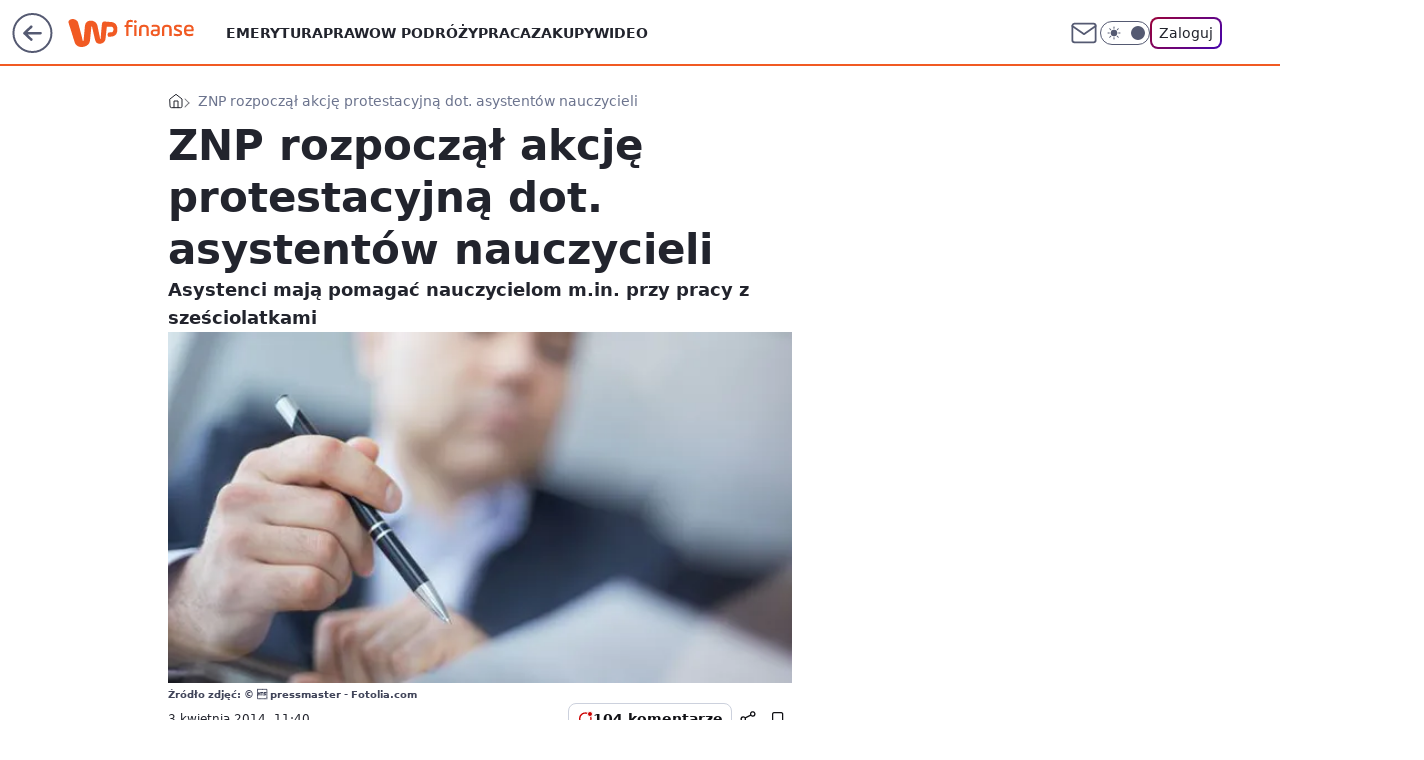

--- FILE ---
content_type: application/javascript
request_url: https://rek.www.wp.pl/gaf.js?rv=2&sn=finanse&pvid=10c5ea8df1e07f5e3a90&rekids=235333&phtml=finanse.wp.pl%2Fznp-rozpoczal-akcje-protestacyjna-dot-asystentow-nauczycieli-6114115929135233a&abtest=adtech%7CPRGM-1047%7CA%3Badtech%7CPU-335%7CA%3Badtech%7CPRG-3468%7CA%3Badtech%7CPRGM-1036%7CD%3Badtech%7CFP-76%7CA%3Badtech%7CPRGM-1356%7CA%3Badtech%7CPRGM-1419%7CC%3Badtech%7CPRGM-1589%7CA%3Badtech%7CPRGM-1576%7CC%3Badtech%7CPRGM-1614%7CA%3Badtech%7CPRGM-1443%7CA%3Badtech%7CPRGM-1587%7CB%3Badtech%7CPRGM-1615%7CA%3Badtech%7CPRGM-1215%7CC&PWA_adbd=0&darkmode=0&highLayout=0&layout=wide&navType=navigate&cdl=0&ctype=article&ciab=IAB13%2CIAB-v3-132%2CIAB-v3-74%2CIAB5%2CIAB3&cid=6114115929135233&csystem=ncr&cdate=2014-04-03&REKtagi=protest%3Bnauczyciele%3Bznp&vw=1280&vh=720&p1=0&spin=ad07c64a&bcv=2
body_size: 17310
content:
ad07c64a({"spin":"ad07c64a","bunch":235333,"context":{"dsa":false,"minor":false,"bidRequestId":"11835747-52f8-44cd-9571-1f8be606d53c","maConfig":{"timestamp":"2026-01-26T13:24:12.920Z"},"dfpConfig":{"timestamp":"2026-01-27T12:47:42.398Z"},"sda":[],"targeting":{"client":{},"server":{},"query":{"PWA_adbd":"0","REKtagi":"protest;nauczyciele;znp","abtest":"adtech|PRGM-1047|A;adtech|PU-335|A;adtech|PRG-3468|A;adtech|PRGM-1036|D;adtech|FP-76|A;adtech|PRGM-1356|A;adtech|PRGM-1419|C;adtech|PRGM-1589|A;adtech|PRGM-1576|C;adtech|PRGM-1614|A;adtech|PRGM-1443|A;adtech|PRGM-1587|B;adtech|PRGM-1615|A;adtech|PRGM-1215|C","bcv":"2","cdate":"2014-04-03","cdl":"0","ciab":"IAB13,IAB-v3-132,IAB-v3-74,IAB5,IAB3","cid":"6114115929135233","csystem":"ncr","ctype":"article","darkmode":"0","highLayout":"0","layout":"wide","navType":"navigate","p1":"0","phtml":"finanse.wp.pl/znp-rozpoczal-akcje-protestacyjna-dot-asystentow-nauczycieli-6114115929135233a","pvid":"10c5ea8df1e07f5e3a90","rekids":"235333","rv":"2","sn":"finanse","spin":"ad07c64a","vh":"720","vw":"1280"}},"directOnly":0,"geo":{"country":"840","region":"","city":""},"statid":"","mlId":"","rshsd":"4","isRobot":false,"curr":{"EUR":4.2009,"USD":3.5045,"CHF":4.5684,"GBP":4.832},"rv":"2","status":{"advf":2,"ma":2,"ma_ads-bidder":2,"ma_cpv-bidder":2,"ma_high-cpm-bidder":2}},"slots":{"10":{"delivered":"","campaign":null,"dfpConfig":null},"11":{"lazy":1,"delivered":"1","campaign":{"id":"189264","adm":{"bunch":"235333","creations":[{"height":250,"showLabel":true,"src":"https://mamc.wpcdn.pl/189264/1769427862067/Lato__300x250.jpg","trackers":{"click":[""],"cview":["//ma.wp.pl/ma.gif?clid=36d4f1d950aab392a9c26b186b340e10\u0026SN=finanse\u0026pvid=10c5ea8df1e07f5e3a90\u0026action=cvimp\u0026pg=finanse.wp.pl\u0026par=slotSizeWxH%3D300x250%26editedTimestamp%3D1769427910%26iabSiteCategories%3D%26is_adblock%3D0%26hBidPrice%3DEHKNQTW%26platform%3D8%26conversionValue%3D0%26ssp%3Dwp.pl%26domain%3Dfinanse.wp.pl%26test%3D0%26order%3D266577%26is_robot%3D0%26pvid%3D10c5ea8df1e07f5e3a90%26bidReqID%3D11835747-52f8-44cd-9571-1f8be606d53c%26userID%3D__UNKNOWN_TELL_US__%26cur%3DPLN%26workfID%3D189264%26ttl%3D1769744023%26rekid%3D235333%26ip%3DLi43km3VYTxpNHd0OfUqT6lb2t4Zn26HH93R4tnzlj4%26seatID%3D36d4f1d950aab392a9c26b186b340e10%26sn%3Dfinanse%26targetDomain%3Dwakacje.pl%26billing%3Dcpv%26iabPageCategories%3D%26bidTimestamp%3D1769657623%26hBudgetRate%3DEHKNQTW%26device%3DPERSONAL_COMPUTER%26creationID%3D1479442%26seatFee%3DPZi-UcrX0wC-gZXcp99SMlG7oHysY57eaE7WXxDQcGo%26tpID%3D1407313%26emission%3D3046174%26geo%3D840%253B%253B%26partnerID%3D%26utility%3DMgBM9ox5DS9PY-9hvNL6Kjjtd7UZrki4ghoxtm7V-rxExrBTjk4Qq3VXSGI1F-cR%26medium%3Ddisplay%26org_id%3D25%26source%3DTG%26publisherID%3D308%26slotID%3D011%26client_id%3D32932%26pricingModel%3DME1-0VBqQ1gVEsJcr6nfkdyooA-zjHS3YoyIhzCYn04%26bidderID%3D11%26isDev%3Dfalse%26contentID%3D6114115929135233%26inver%3D2"],"impression":["//ma.wp.pl/ma.gif?clid=36d4f1d950aab392a9c26b186b340e10\u0026SN=finanse\u0026pvid=10c5ea8df1e07f5e3a90\u0026action=delivery\u0026pg=finanse.wp.pl\u0026par=device%3DPERSONAL_COMPUTER%26creationID%3D1479442%26seatFee%3DPZi-UcrX0wC-gZXcp99SMlG7oHysY57eaE7WXxDQcGo%26tpID%3D1407313%26emission%3D3046174%26geo%3D840%253B%253B%26partnerID%3D%26utility%3DMgBM9ox5DS9PY-9hvNL6Kjjtd7UZrki4ghoxtm7V-rxExrBTjk4Qq3VXSGI1F-cR%26medium%3Ddisplay%26org_id%3D25%26source%3DTG%26publisherID%3D308%26slotID%3D011%26client_id%3D32932%26pricingModel%3DME1-0VBqQ1gVEsJcr6nfkdyooA-zjHS3YoyIhzCYn04%26bidderID%3D11%26isDev%3Dfalse%26contentID%3D6114115929135233%26inver%3D2%26slotSizeWxH%3D300x250%26editedTimestamp%3D1769427910%26iabSiteCategories%3D%26is_adblock%3D0%26hBidPrice%3DEHKNQTW%26platform%3D8%26conversionValue%3D0%26ssp%3Dwp.pl%26domain%3Dfinanse.wp.pl%26test%3D0%26order%3D266577%26is_robot%3D0%26pvid%3D10c5ea8df1e07f5e3a90%26bidReqID%3D11835747-52f8-44cd-9571-1f8be606d53c%26userID%3D__UNKNOWN_TELL_US__%26cur%3DPLN%26workfID%3D189264%26ttl%3D1769744023%26rekid%3D235333%26ip%3DLi43km3VYTxpNHd0OfUqT6lb2t4Zn26HH93R4tnzlj4%26seatID%3D36d4f1d950aab392a9c26b186b340e10%26sn%3Dfinanse%26targetDomain%3Dwakacje.pl%26billing%3Dcpv%26iabPageCategories%3D%26bidTimestamp%3D1769657623%26hBudgetRate%3DEHKNQTW"],"view":["//ma.wp.pl/ma.gif?clid=36d4f1d950aab392a9c26b186b340e10\u0026SN=finanse\u0026pvid=10c5ea8df1e07f5e3a90\u0026action=view\u0026pg=finanse.wp.pl\u0026par=editedTimestamp%3D1769427910%26iabSiteCategories%3D%26is_adblock%3D0%26hBidPrice%3DEHKNQTW%26platform%3D8%26conversionValue%3D0%26ssp%3Dwp.pl%26domain%3Dfinanse.wp.pl%26test%3D0%26order%3D266577%26is_robot%3D0%26pvid%3D10c5ea8df1e07f5e3a90%26bidReqID%3D11835747-52f8-44cd-9571-1f8be606d53c%26userID%3D__UNKNOWN_TELL_US__%26cur%3DPLN%26workfID%3D189264%26ttl%3D1769744023%26rekid%3D235333%26ip%3DLi43km3VYTxpNHd0OfUqT6lb2t4Zn26HH93R4tnzlj4%26seatID%3D36d4f1d950aab392a9c26b186b340e10%26sn%3Dfinanse%26targetDomain%3Dwakacje.pl%26billing%3Dcpv%26iabPageCategories%3D%26bidTimestamp%3D1769657623%26hBudgetRate%3DEHKNQTW%26device%3DPERSONAL_COMPUTER%26creationID%3D1479442%26seatFee%3DPZi-UcrX0wC-gZXcp99SMlG7oHysY57eaE7WXxDQcGo%26tpID%3D1407313%26emission%3D3046174%26geo%3D840%253B%253B%26partnerID%3D%26utility%3DMgBM9ox5DS9PY-9hvNL6Kjjtd7UZrki4ghoxtm7V-rxExrBTjk4Qq3VXSGI1F-cR%26medium%3Ddisplay%26org_id%3D25%26source%3DTG%26publisherID%3D308%26slotID%3D011%26client_id%3D32932%26pricingModel%3DME1-0VBqQ1gVEsJcr6nfkdyooA-zjHS3YoyIhzCYn04%26bidderID%3D11%26isDev%3Dfalse%26contentID%3D6114115929135233%26inver%3D2%26slotSizeWxH%3D300x250"]},"transparentPlaceholder":false,"type":"image","url":"https://www.wakacje.pl/wczasy/?firstminute,samolotem,all-inclusive,ocena-8,anex-tour-poland,tanio,za-osobe\u0026utm_source=wppl\u0026utm_medium=autopromo\u0026utm_campaign=turcja26\u0026utm_content=300x250turcja26","width":300}],"redir":"https://ma.wp.pl/redirma?SN=finanse\u0026pvid=10c5ea8df1e07f5e3a90\u0026par=targetDomain%3Dwakacje.pl%26slotID%3D011%26isDev%3Dfalse%26iabSiteCategories%3D%26is_adblock%3D0%26test%3D0%26partnerID%3D%26contentID%3D6114115929135233%26editedTimestamp%3D1769427910%26order%3D266577%26is_robot%3D0%26iabPageCategories%3D%26bidTimestamp%3D1769657623%26tpID%3D1407313%26ssp%3Dwp.pl%26pvid%3D10c5ea8df1e07f5e3a90%26cur%3DPLN%26ttl%3D1769744023%26sn%3Dfinanse%26device%3DPERSONAL_COMPUTER%26emission%3D3046174%26medium%3Ddisplay%26workfID%3D189264%26org_id%3D25%26rekid%3D235333%26hBudgetRate%3DEHKNQTW%26creationID%3D1479442%26geo%3D840%253B%253B%26source%3DTG%26publisherID%3D308%26pricingModel%3DME1-0VBqQ1gVEsJcr6nfkdyooA-zjHS3YoyIhzCYn04%26bidderID%3D11%26slotSizeWxH%3D300x250%26conversionValue%3D0%26utility%3DMgBM9ox5DS9PY-9hvNL6Kjjtd7UZrki4ghoxtm7V-rxExrBTjk4Qq3VXSGI1F-cR%26inver%3D2%26platform%3D8%26userID%3D__UNKNOWN_TELL_US__%26ip%3DLi43km3VYTxpNHd0OfUqT6lb2t4Zn26HH93R4tnzlj4%26seatID%3D36d4f1d950aab392a9c26b186b340e10%26billing%3Dcpv%26seatFee%3DPZi-UcrX0wC-gZXcp99SMlG7oHysY57eaE7WXxDQcGo%26client_id%3D32932%26hBidPrice%3DEHKNQTW%26domain%3Dfinanse.wp.pl%26bidReqID%3D11835747-52f8-44cd-9571-1f8be606d53c\u0026url=","slot":"11"},"creative":{"Id":"1479442","provider":"ma_cpv-bidder","roshash":"EHKN","height":250,"width":300,"touchpointId":"1407313","source":{"bidder":"cpv-bidder"}},"sellingModel":{"model":"CPM_INT"}},"dfpConfig":{"placement":"/89844762/Desktop_Finanse.wp.pl_x11_art","roshash":"EILO","ceil":100,"sizes":[[336,280],[640,280],[300,250]],"namedSizes":["fluid"],"div":"div-gpt-ad-x11-art","targeting":{"DFPHASH":"AEHK","emptygaf":"0"},"gfp":"EILO"}},"12":{"lazy":1,"delivered":"1","campaign":{"id":"187753","adm":{"bunch":"235333","creations":[{"height":250,"showLabel":true,"src":"https://mamc.wpcdn.pl/187753/1754551858409/baner_ver_4B_300x250_px.jpg","trackers":{"click":[""],"cview":["//ma.wp.pl/ma.gif?clid=dca45526c17aa056cf0f889dbba57020\u0026SN=finanse\u0026pvid=10c5ea8df1e07f5e3a90\u0026action=cvimp\u0026pg=finanse.wp.pl\u0026par=slotID%3D012%26creationID%3D1464973%26targetDomain%3Dwp.pl%26tpID%3D1399472%26seatID%3Ddca45526c17aa056cf0f889dbba57020%26hBudgetRate%3DEHKNQTW%26utility%3D3-spV0PFHz2ZG5lM6clqLOu7pdq7Edx_T6yzrBpnapXrCw7eZwx-f3yaEba6TEEP%26order%3D252400%26is_robot%3D0%26sn%3Dfinanse%26rekid%3D235333%26emission%3D3008707%26source%3DTG%26pricingModel%3DykRTeCybjnx_kKUeEd7q6nriSa8gQrNbwGsweS3XBnk%26ip%3DTBbA8-3NIs6oJYpa3GHKTXmKFUdFVstsy7C0Dt6AYuo%26domain%3Dfinanse.wp.pl%26slotSizeWxH%3D300x250%26client_id%3D38851%26org_id%3D25%26ssp%3Dwp.pl%26userID%3D__UNKNOWN_TELL_US__%26publisherID%3D308%26test%3D0%26workfID%3D187753%26iabSiteCategories%3D%26contentID%3D6114115929135233%26editedTimestamp%3D1767358467%26iabPageCategories%3D%26ttl%3D1769744023%26is_adblock%3D0%26bidTimestamp%3D1769657623%26hBidPrice%3DEHKNQTW%26bidderID%3D11%26conversionValue%3D0%26device%3DPERSONAL_COMPUTER%26seatFee%3DzWuGGxkYu6IYjHINAGAKyarrvUV__xQ_ObqY_N_Ci68%26billing%3Dcpv%26geo%3D840%253B%253B%26isDev%3Dfalse%26medium%3Ddisplay%26platform%3D8%26bidReqID%3D11835747-52f8-44cd-9571-1f8be606d53c%26inver%3D2%26cur%3DPLN%26pvid%3D10c5ea8df1e07f5e3a90%26partnerID%3D"],"impression":["//ma.wp.pl/ma.gif?clid=dca45526c17aa056cf0f889dbba57020\u0026SN=finanse\u0026pvid=10c5ea8df1e07f5e3a90\u0026action=delivery\u0026pg=finanse.wp.pl\u0026par=utility%3D3-spV0PFHz2ZG5lM6clqLOu7pdq7Edx_T6yzrBpnapXrCw7eZwx-f3yaEba6TEEP%26order%3D252400%26is_robot%3D0%26sn%3Dfinanse%26rekid%3D235333%26emission%3D3008707%26source%3DTG%26pricingModel%3DykRTeCybjnx_kKUeEd7q6nriSa8gQrNbwGsweS3XBnk%26ip%3DTBbA8-3NIs6oJYpa3GHKTXmKFUdFVstsy7C0Dt6AYuo%26domain%3Dfinanse.wp.pl%26slotSizeWxH%3D300x250%26client_id%3D38851%26org_id%3D25%26ssp%3Dwp.pl%26userID%3D__UNKNOWN_TELL_US__%26publisherID%3D308%26test%3D0%26workfID%3D187753%26iabSiteCategories%3D%26contentID%3D6114115929135233%26editedTimestamp%3D1767358467%26iabPageCategories%3D%26ttl%3D1769744023%26is_adblock%3D0%26bidTimestamp%3D1769657623%26hBidPrice%3DEHKNQTW%26bidderID%3D11%26conversionValue%3D0%26device%3DPERSONAL_COMPUTER%26seatFee%3DzWuGGxkYu6IYjHINAGAKyarrvUV__xQ_ObqY_N_Ci68%26billing%3Dcpv%26geo%3D840%253B%253B%26isDev%3Dfalse%26medium%3Ddisplay%26platform%3D8%26bidReqID%3D11835747-52f8-44cd-9571-1f8be606d53c%26inver%3D2%26cur%3DPLN%26pvid%3D10c5ea8df1e07f5e3a90%26partnerID%3D%26slotID%3D012%26creationID%3D1464973%26targetDomain%3Dwp.pl%26tpID%3D1399472%26seatID%3Ddca45526c17aa056cf0f889dbba57020%26hBudgetRate%3DEHKNQTW"],"view":["//ma.wp.pl/ma.gif?clid=dca45526c17aa056cf0f889dbba57020\u0026SN=finanse\u0026pvid=10c5ea8df1e07f5e3a90\u0026action=view\u0026pg=finanse.wp.pl\u0026par=bidReqID%3D11835747-52f8-44cd-9571-1f8be606d53c%26inver%3D2%26cur%3DPLN%26pvid%3D10c5ea8df1e07f5e3a90%26partnerID%3D%26slotID%3D012%26creationID%3D1464973%26targetDomain%3Dwp.pl%26tpID%3D1399472%26seatID%3Ddca45526c17aa056cf0f889dbba57020%26hBudgetRate%3DEHKNQTW%26utility%3D3-spV0PFHz2ZG5lM6clqLOu7pdq7Edx_T6yzrBpnapXrCw7eZwx-f3yaEba6TEEP%26order%3D252400%26is_robot%3D0%26sn%3Dfinanse%26rekid%3D235333%26emission%3D3008707%26source%3DTG%26pricingModel%3DykRTeCybjnx_kKUeEd7q6nriSa8gQrNbwGsweS3XBnk%26ip%3DTBbA8-3NIs6oJYpa3GHKTXmKFUdFVstsy7C0Dt6AYuo%26domain%3Dfinanse.wp.pl%26slotSizeWxH%3D300x250%26client_id%3D38851%26org_id%3D25%26ssp%3Dwp.pl%26userID%3D__UNKNOWN_TELL_US__%26publisherID%3D308%26test%3D0%26workfID%3D187753%26iabSiteCategories%3D%26contentID%3D6114115929135233%26editedTimestamp%3D1767358467%26iabPageCategories%3D%26ttl%3D1769744023%26is_adblock%3D0%26bidTimestamp%3D1769657623%26hBidPrice%3DEHKNQTW%26bidderID%3D11%26conversionValue%3D0%26device%3DPERSONAL_COMPUTER%26seatFee%3DzWuGGxkYu6IYjHINAGAKyarrvUV__xQ_ObqY_N_Ci68%26billing%3Dcpv%26geo%3D840%253B%253B%26isDev%3Dfalse%26medium%3Ddisplay%26platform%3D8"]},"transparentPlaceholder":false,"type":"image","url":"https://energiajutra.wp.pl/","width":300}],"redir":"https://ma.wp.pl/redirma?SN=finanse\u0026pvid=10c5ea8df1e07f5e3a90\u0026par=client_id%3D38851%26ttl%3D1769744023%26bidReqID%3D11835747-52f8-44cd-9571-1f8be606d53c%26seatID%3Ddca45526c17aa056cf0f889dbba57020%26hBudgetRate%3DEHKNQTW%26is_robot%3D0%26publisherID%3D308%26device%3DPERSONAL_COMPUTER%26seatFee%3DzWuGGxkYu6IYjHINAGAKyarrvUV__xQ_ObqY_N_Ci68%26isDev%3Dfalse%26pvid%3D10c5ea8df1e07f5e3a90%26slotSizeWxH%3D300x250%26test%3D0%26inver%3D2%26slotID%3D012%26utility%3D3-spV0PFHz2ZG5lM6clqLOu7pdq7Edx_T6yzrBpnapXrCw7eZwx-f3yaEba6TEEP%26ip%3DTBbA8-3NIs6oJYpa3GHKTXmKFUdFVstsy7C0Dt6AYuo%26contentID%3D6114115929135233%26hBidPrice%3DEHKNQTW%26platform%3D8%26order%3D252400%26workfID%3D187753%26billing%3Dcpv%26geo%3D840%253B%253B%26medium%3Ddisplay%26cur%3DPLN%26org_id%3D25%26editedTimestamp%3D1767358467%26creationID%3D1464973%26rekid%3D235333%26emission%3D3008707%26source%3DTG%26ssp%3Dwp.pl%26iabSiteCategories%3D%26iabPageCategories%3D%26bidderID%3D11%26conversionValue%3D0%26targetDomain%3Dwp.pl%26userID%3D__UNKNOWN_TELL_US__%26is_adblock%3D0%26bidTimestamp%3D1769657623%26partnerID%3D%26tpID%3D1399472%26sn%3Dfinanse%26pricingModel%3DykRTeCybjnx_kKUeEd7q6nriSa8gQrNbwGsweS3XBnk%26domain%3Dfinanse.wp.pl\u0026url=","slot":"12"},"creative":{"Id":"1464973","provider":"ma_cpv-bidder","roshash":"EHKN","height":250,"width":300,"touchpointId":"1399472","source":{"bidder":"cpv-bidder"}},"sellingModel":{"model":"CPM_INT"}},"dfpConfig":{"placement":"/89844762/Desktop_Finanse.wp.pl_x12_art","roshash":"EILO","ceil":100,"sizes":[[336,280],[640,280],[300,250]],"namedSizes":["fluid"],"div":"div-gpt-ad-x12-art","targeting":{"DFPHASH":"AEHK","emptygaf":"0"},"gfp":"EILO"}},"13":{"delivered":"1","campaign":{"id":"189544","adm":{"bunch":"235333","creations":[{"height":250,"showLabel":true,"src":"https://mamc.wpcdn.pl/189544/1769614226131/300x250/300x250/Virtual-Vibes_300x250.html","trackers":{"click":[""],"cview":["//ma.wp.pl/ma.gif?clid=36d4f1d950aab392a9c26b186b340e10\u0026SN=finanse\u0026pvid=10c5ea8df1e07f5e3a90\u0026action=cvimp\u0026pg=finanse.wp.pl\u0026par=iabPageCategories%3D%26isDev%3Dfalse%26medium%3Ddisplay%26publisherID%3D308%26test%3D0%26seatFee%3DO_esnEQFALPR-h78hg3BUPNfkvwWrUxXBjyreMo3H58%26seatID%3D36d4f1d950aab392a9c26b186b340e10%26editedTimestamp%3D1769614253%26pvid%3D10c5ea8df1e07f5e3a90%26bidTimestamp%3D1769657623%26platform%3D8%26ssp%3Dwp.pl%26ip%3DvnsTUdRqeeewXlILprmYTBS0wbOeRLSNjQP97As4Ef4%26creationID%3D1481196%26cur%3DPLN%26order%3D266657%26hBudgetRate%3DEHKOWZd%26bidReqID%3D11835747-52f8-44cd-9571-1f8be606d53c%26rekid%3D235333%26inver%3D2%26domain%3Dfinanse.wp.pl%26ttl%3D1769744023%26hBidPrice%3DEHKOWZd%26bidderID%3D11%26contentID%3D6114115929135233%26userID%3D__UNKNOWN_TELL_US__%26tpID%3D1408685%26source%3DTG%26slotID%3D013%26slotSizeWxH%3D300x250%26targetDomain%3Droblox.com%26client_id%3D77840%26iabSiteCategories%3D%26is_adblock%3D0%26partnerID%3D%26billing%3Dcpv%26pricingModel%3D5zLEm3xG5fYao4a9FVtFFRLZ8y9sznlnckLLjQIWXaw%26is_robot%3D0%26geo%3D840%253B%253B%26device%3DPERSONAL_COMPUTER%26org_id%3D25%26emission%3D3046529%26sn%3Dfinanse%26utility%3DY9JycAPff7wylat0uMbtr8QxQzxxTSiK7UjA-7aGppTEMDKQPFsbnDvNI9NjUqb4%26conversionValue%3D0%26workfID%3D189544"],"impression":["//ma.wp.pl/ma.gif?clid=36d4f1d950aab392a9c26b186b340e10\u0026SN=finanse\u0026pvid=10c5ea8df1e07f5e3a90\u0026action=delivery\u0026pg=finanse.wp.pl\u0026par=domain%3Dfinanse.wp.pl%26ttl%3D1769744023%26hBidPrice%3DEHKOWZd%26bidderID%3D11%26contentID%3D6114115929135233%26userID%3D__UNKNOWN_TELL_US__%26tpID%3D1408685%26source%3DTG%26slotID%3D013%26slotSizeWxH%3D300x250%26targetDomain%3Droblox.com%26client_id%3D77840%26iabSiteCategories%3D%26is_adblock%3D0%26partnerID%3D%26billing%3Dcpv%26pricingModel%3D5zLEm3xG5fYao4a9FVtFFRLZ8y9sznlnckLLjQIWXaw%26is_robot%3D0%26geo%3D840%253B%253B%26device%3DPERSONAL_COMPUTER%26org_id%3D25%26emission%3D3046529%26sn%3Dfinanse%26utility%3DY9JycAPff7wylat0uMbtr8QxQzxxTSiK7UjA-7aGppTEMDKQPFsbnDvNI9NjUqb4%26conversionValue%3D0%26workfID%3D189544%26iabPageCategories%3D%26isDev%3Dfalse%26medium%3Ddisplay%26publisherID%3D308%26test%3D0%26seatFee%3DO_esnEQFALPR-h78hg3BUPNfkvwWrUxXBjyreMo3H58%26seatID%3D36d4f1d950aab392a9c26b186b340e10%26editedTimestamp%3D1769614253%26pvid%3D10c5ea8df1e07f5e3a90%26bidTimestamp%3D1769657623%26platform%3D8%26ssp%3Dwp.pl%26ip%3DvnsTUdRqeeewXlILprmYTBS0wbOeRLSNjQP97As4Ef4%26creationID%3D1481196%26cur%3DPLN%26order%3D266657%26hBudgetRate%3DEHKOWZd%26bidReqID%3D11835747-52f8-44cd-9571-1f8be606d53c%26rekid%3D235333%26inver%3D2"],"view":["//ma.wp.pl/ma.gif?clid=36d4f1d950aab392a9c26b186b340e10\u0026SN=finanse\u0026pvid=10c5ea8df1e07f5e3a90\u0026action=view\u0026pg=finanse.wp.pl\u0026par=emission%3D3046529%26sn%3Dfinanse%26utility%3DY9JycAPff7wylat0uMbtr8QxQzxxTSiK7UjA-7aGppTEMDKQPFsbnDvNI9NjUqb4%26conversionValue%3D0%26workfID%3D189544%26iabPageCategories%3D%26isDev%3Dfalse%26medium%3Ddisplay%26publisherID%3D308%26test%3D0%26seatFee%3DO_esnEQFALPR-h78hg3BUPNfkvwWrUxXBjyreMo3H58%26seatID%3D36d4f1d950aab392a9c26b186b340e10%26editedTimestamp%3D1769614253%26pvid%3D10c5ea8df1e07f5e3a90%26bidTimestamp%3D1769657623%26platform%3D8%26ssp%3Dwp.pl%26ip%3DvnsTUdRqeeewXlILprmYTBS0wbOeRLSNjQP97As4Ef4%26creationID%3D1481196%26cur%3DPLN%26order%3D266657%26hBudgetRate%3DEHKOWZd%26bidReqID%3D11835747-52f8-44cd-9571-1f8be606d53c%26rekid%3D235333%26inver%3D2%26domain%3Dfinanse.wp.pl%26ttl%3D1769744023%26hBidPrice%3DEHKOWZd%26bidderID%3D11%26contentID%3D6114115929135233%26userID%3D__UNKNOWN_TELL_US__%26tpID%3D1408685%26source%3DTG%26slotID%3D013%26slotSizeWxH%3D300x250%26targetDomain%3Droblox.com%26client_id%3D77840%26iabSiteCategories%3D%26is_adblock%3D0%26partnerID%3D%26billing%3Dcpv%26pricingModel%3D5zLEm3xG5fYao4a9FVtFFRLZ8y9sznlnckLLjQIWXaw%26is_robot%3D0%26geo%3D840%253B%253B%26device%3DPERSONAL_COMPUTER%26org_id%3D25"]},"transparentPlaceholder":false,"type":"iframe","url":"https://www.roblox.com/pl/games/17067024883/Bank-Millennium-Virtual-Vibes","width":300}],"redir":"https://ma.wp.pl/redirma?SN=finanse\u0026pvid=10c5ea8df1e07f5e3a90\u0026par=contentID%3D6114115929135233%26userID%3D__UNKNOWN_TELL_US__%26slotID%3D013%26client_id%3D77840%26is_adblock%3D0%26is_robot%3D0%26device%3DPERSONAL_COMPUTER%26bidTimestamp%3D1769657623%26hBudgetRate%3DEHKOWZd%26geo%3D840%253B%253B%26conversionValue%3D0%26iabPageCategories%3D%26seatFee%3DO_esnEQFALPR-h78hg3BUPNfkvwWrUxXBjyreMo3H58%26platform%3D8%26bidReqID%3D11835747-52f8-44cd-9571-1f8be606d53c%26domain%3Dfinanse.wp.pl%26slotSizeWxH%3D300x250%26org_id%3D25%26utility%3DY9JycAPff7wylat0uMbtr8QxQzxxTSiK7UjA-7aGppTEMDKQPFsbnDvNI9NjUqb4%26inver%3D2%26ttl%3D1769744023%26hBidPrice%3DEHKOWZd%26targetDomain%3Droblox.com%26isDev%3Dfalse%26test%3D0%26creationID%3D1481196%26order%3D266657%26billing%3Dcpv%26pricingModel%3D5zLEm3xG5fYao4a9FVtFFRLZ8y9sznlnckLLjQIWXaw%26publisherID%3D308%26ssp%3Dwp.pl%26cur%3DPLN%26source%3DTG%26emission%3D3046529%26seatID%3D36d4f1d950aab392a9c26b186b340e10%26pvid%3D10c5ea8df1e07f5e3a90%26iabSiteCategories%3D%26medium%3Ddisplay%26editedTimestamp%3D1769614253%26ip%3DvnsTUdRqeeewXlILprmYTBS0wbOeRLSNjQP97As4Ef4%26rekid%3D235333%26bidderID%3D11%26tpID%3D1408685%26partnerID%3D%26sn%3Dfinanse%26workfID%3D189544\u0026url=","slot":"13"},"creative":{"Id":"1481196","provider":"ma_cpv-bidder","roshash":"EHKN","height":250,"width":300,"touchpointId":"1408685","source":{"bidder":"cpv-bidder"}},"sellingModel":{"model":"CPM_INT"}},"dfpConfig":{"placement":"/89844762/Desktop_Finanse.wp.pl_x13_art","roshash":"EILO","ceil":100,"sizes":[[336,280],[640,280],[300,250]],"namedSizes":["fluid"],"div":"div-gpt-ad-x13-art","targeting":{"DFPHASH":"AEHK","emptygaf":"0"},"gfp":"EILO"}},"14":{"delivered":"1","campaign":null,"dfpConfig":{"placement":"/89844762/Desktop_Finanse.wp.pl_x14_art","roshash":"EILO","ceil":100,"sizes":[[336,280],[640,280],[300,250]],"namedSizes":["fluid"],"div":"div-gpt-ad-x14-art","targeting":{"DFPHASH":"AEHK","emptygaf":"0"},"gfp":"EILO"}},"15":{"lazy":1,"delivered":"1","campaign":{"id":"188277","adm":{"bunch":"235333","creations":[{"height":200,"showLabel":true,"src":"https://mamc.wpcdn.pl/188277/1768218840656/pudelek-wosp-vB-750x200.jpg","trackers":{"click":[""],"cview":["//ma.wp.pl/ma.gif?clid=36d4f1d950aab392a9c26b186b340e10\u0026SN=finanse\u0026pvid=10c5ea8df1e07f5e3a90\u0026action=cvimp\u0026pg=finanse.wp.pl\u0026par=iabSiteCategories%3D%26pvid%3D10c5ea8df1e07f5e3a90%26medium%3Ddisplay%26conversionValue%3D0%26domain%3Dfinanse.wp.pl%26tpID%3D1402616%26iabPageCategories%3D%26ttl%3D1769744023%26contentID%3D6114115929135233%26platform%3D8%26device%3DPERSONAL_COMPUTER%26slotSizeWxH%3D750x200%26cur%3DPLN%26order%3D266039%26rekid%3D235333%26targetDomain%3Dallegro.pl%26workfID%3D188277%26client_id%3D38851%26is_adblock%3D0%26geo%3D840%253B%253B%26hBidPrice%3DEHKNQTW%26publisherID%3D308%26inver%3D2%26slotID%3D015%26creationID%3D1470132%26emission%3D3044803%26hBudgetRate%3DEHKNQTW%26partnerID%3D%26isDev%3Dfalse%26ssp%3Dwp.pl%26bidReqID%3D11835747-52f8-44cd-9571-1f8be606d53c%26ip%3DNfn1ErJ-bXPSBLUjCbD2Ys0UY2szq0M8jFUKFjUZuiw%26is_robot%3D0%26bidTimestamp%3D1769657623%26bidderID%3D11%26userID%3D__UNKNOWN_TELL_US__%26test%3D0%26seatFee%3DMgIdbPwFzFT4afkCDIK7l51rqN7Zo7WWam5FydFIgEM%26seatID%3D36d4f1d950aab392a9c26b186b340e10%26billing%3Dcpv%26pricingModel%3DTNQUPe3UD2FC-axcxeElNszMcAzEKF5JiX9BudVsYwA%26source%3DTG%26sn%3Dfinanse%26utility%3DHIdYp3yZXSX12t0VF_PGWwe9NE-Km6qltP3cpcccbl_nx-251YLBW_5PNY-nohb1%26org_id%3D25%26editedTimestamp%3D1768218902"],"impression":["//ma.wp.pl/ma.gif?clid=36d4f1d950aab392a9c26b186b340e10\u0026SN=finanse\u0026pvid=10c5ea8df1e07f5e3a90\u0026action=delivery\u0026pg=finanse.wp.pl\u0026par=rekid%3D235333%26targetDomain%3Dallegro.pl%26workfID%3D188277%26client_id%3D38851%26is_adblock%3D0%26geo%3D840%253B%253B%26hBidPrice%3DEHKNQTW%26publisherID%3D308%26inver%3D2%26slotID%3D015%26creationID%3D1470132%26emission%3D3044803%26hBudgetRate%3DEHKNQTW%26partnerID%3D%26isDev%3Dfalse%26ssp%3Dwp.pl%26bidReqID%3D11835747-52f8-44cd-9571-1f8be606d53c%26ip%3DNfn1ErJ-bXPSBLUjCbD2Ys0UY2szq0M8jFUKFjUZuiw%26is_robot%3D0%26bidTimestamp%3D1769657623%26bidderID%3D11%26userID%3D__UNKNOWN_TELL_US__%26test%3D0%26seatFee%3DMgIdbPwFzFT4afkCDIK7l51rqN7Zo7WWam5FydFIgEM%26seatID%3D36d4f1d950aab392a9c26b186b340e10%26billing%3Dcpv%26pricingModel%3DTNQUPe3UD2FC-axcxeElNszMcAzEKF5JiX9BudVsYwA%26source%3DTG%26sn%3Dfinanse%26utility%3DHIdYp3yZXSX12t0VF_PGWwe9NE-Km6qltP3cpcccbl_nx-251YLBW_5PNY-nohb1%26org_id%3D25%26editedTimestamp%3D1768218902%26iabSiteCategories%3D%26pvid%3D10c5ea8df1e07f5e3a90%26medium%3Ddisplay%26conversionValue%3D0%26domain%3Dfinanse.wp.pl%26tpID%3D1402616%26iabPageCategories%3D%26ttl%3D1769744023%26contentID%3D6114115929135233%26platform%3D8%26device%3DPERSONAL_COMPUTER%26slotSizeWxH%3D750x200%26cur%3DPLN%26order%3D266039"],"view":["//ma.wp.pl/ma.gif?clid=36d4f1d950aab392a9c26b186b340e10\u0026SN=finanse\u0026pvid=10c5ea8df1e07f5e3a90\u0026action=view\u0026pg=finanse.wp.pl\u0026par=order%3D266039%26rekid%3D235333%26targetDomain%3Dallegro.pl%26workfID%3D188277%26client_id%3D38851%26is_adblock%3D0%26geo%3D840%253B%253B%26hBidPrice%3DEHKNQTW%26publisherID%3D308%26inver%3D2%26slotID%3D015%26creationID%3D1470132%26emission%3D3044803%26hBudgetRate%3DEHKNQTW%26partnerID%3D%26isDev%3Dfalse%26ssp%3Dwp.pl%26bidReqID%3D11835747-52f8-44cd-9571-1f8be606d53c%26ip%3DNfn1ErJ-bXPSBLUjCbD2Ys0UY2szq0M8jFUKFjUZuiw%26is_robot%3D0%26bidTimestamp%3D1769657623%26bidderID%3D11%26userID%3D__UNKNOWN_TELL_US__%26test%3D0%26seatFee%3DMgIdbPwFzFT4afkCDIK7l51rqN7Zo7WWam5FydFIgEM%26seatID%3D36d4f1d950aab392a9c26b186b340e10%26billing%3Dcpv%26pricingModel%3DTNQUPe3UD2FC-axcxeElNszMcAzEKF5JiX9BudVsYwA%26source%3DTG%26sn%3Dfinanse%26utility%3DHIdYp3yZXSX12t0VF_PGWwe9NE-Km6qltP3cpcccbl_nx-251YLBW_5PNY-nohb1%26org_id%3D25%26editedTimestamp%3D1768218902%26iabSiteCategories%3D%26pvid%3D10c5ea8df1e07f5e3a90%26medium%3Ddisplay%26conversionValue%3D0%26domain%3Dfinanse.wp.pl%26tpID%3D1402616%26iabPageCategories%3D%26ttl%3D1769744023%26contentID%3D6114115929135233%26platform%3D8%26device%3DPERSONAL_COMPUTER%26slotSizeWxH%3D750x200%26cur%3DPLN"]},"transparentPlaceholder":false,"type":"image","url":"https://www.pudelek.pl/pudelek-na-wosp-wylicytuj-artykul-o-sobie-na-pudelku-poczuj-sie-jak-rasowy-celebryta-i-podziel-sie-wydarzeniem-z-twojego-zycia-7244027653011648a","width":750}],"redir":"https://ma.wp.pl/redirma?SN=finanse\u0026pvid=10c5ea8df1e07f5e3a90\u0026par=iabPageCategories%3D%26rekid%3D235333%26ip%3DNfn1ErJ-bXPSBLUjCbD2Ys0UY2szq0M8jFUKFjUZuiw%26bidderID%3D11%26userID%3D__UNKNOWN_TELL_US__%26contentID%3D6114115929135233%26platform%3D8%26inver%3D2%26bidTimestamp%3D1769657623%26test%3D0%26source%3DTG%26ttl%3D1769744023%26cur%3DPLN%26creationID%3D1470132%26hBudgetRate%3DEHKNQTW%26seatID%3D36d4f1d950aab392a9c26b186b340e10%26domain%3Dfinanse.wp.pl%26device%3DPERSONAL_COMPUTER%26order%3D266039%26workfID%3D188277%26geo%3D840%253B%253B%26is_robot%3D0%26billing%3Dcpv%26editedTimestamp%3D1768218902%26iabSiteCategories%3D%26pvid%3D10c5ea8df1e07f5e3a90%26slotSizeWxH%3D750x200%26hBidPrice%3DEHKNQTW%26partnerID%3D%26ssp%3Dwp.pl%26emission%3D3044803%26pricingModel%3DTNQUPe3UD2FC-axcxeElNszMcAzEKF5JiX9BudVsYwA%26utility%3DHIdYp3yZXSX12t0VF_PGWwe9NE-Km6qltP3cpcccbl_nx-251YLBW_5PNY-nohb1%26targetDomain%3Dallegro.pl%26client_id%3D38851%26is_adblock%3D0%26publisherID%3D308%26seatFee%3DMgIdbPwFzFT4afkCDIK7l51rqN7Zo7WWam5FydFIgEM%26conversionValue%3D0%26slotID%3D015%26isDev%3Dfalse%26bidReqID%3D11835747-52f8-44cd-9571-1f8be606d53c%26sn%3Dfinanse%26org_id%3D25%26medium%3Ddisplay%26tpID%3D1402616\u0026url=","slot":"15"},"creative":{"Id":"1470132","provider":"ma_cpv-bidder","roshash":"EHKN","height":200,"width":750,"touchpointId":"1402616","source":{"bidder":"cpv-bidder"}},"sellingModel":{"model":"CPM_INT"}},"dfpConfig":{"placement":"/89844762/Desktop_Finanse.wp.pl_x15_art","roshash":"EILO","ceil":100,"sizes":[[728,90],[970,300],[950,90],[980,120],[980,90],[970,150],[970,90],[970,250],[930,180],[950,200],[750,100],[970,66],[750,200],[960,90],[970,100],[750,300],[970,200],[950,300]],"namedSizes":["fluid"],"div":"div-gpt-ad-x15-art","targeting":{"DFPHASH":"AEHK","emptygaf":"0"},"gfp":"EILO"}},"16":{"delivered":"1","campaign":{"id":"189543","adm":{"bunch":"235333","creations":[{"height":200,"showLabel":true,"src":"https://mamc.wpcdn.pl/189543/1769614200851/750x200/750x200/Virtual-Vibes_750x200.html","trackers":{"click":[""],"cview":["//ma.wp.pl/ma.gif?clid=36d4f1d950aab392a9c26b186b340e10\u0026SN=finanse\u0026pvid=10c5ea8df1e07f5e3a90\u0026action=cvimp\u0026pg=finanse.wp.pl\u0026par=pricingModel%3D4sIhZV-NaTtew3k3m1LnP9blNiwJHcrxVWdjtAdSmNw%26iabSiteCategories%3D%26sn%3Dfinanse%26bidTimestamp%3D1769657623%26partnerID%3D%26isDev%3Dfalse%26utility%3DDp2MtdKyqAia1In50ZeLBoBRyNaII1Soa0tivz-_o23C8Iw8caBfwNIjefPanijT%26publisherID%3D308%26client_id%3D77840%26emission%3D3046524%26conversionValue%3D0%26userID%3D__UNKNOWN_TELL_US__%26seatFee%3DCuTvpqeABFZgZI4077L_8YXbNaNLlGswxOQGYdS4EXA%26org_id%3D25%26order%3D266657%26is_adblock%3D0%26hBidPrice%3DEHKOYem%26bidderID%3D11%26seatID%3D36d4f1d950aab392a9c26b186b340e10%26pvid%3D10c5ea8df1e07f5e3a90%26contentID%3D6114115929135233%26device%3DPERSONAL_COMPUTER%26targetDomain%3Droblox.com%26workfID%3D189543%26tpID%3D1408683%26source%3DTG%26iabPageCategories%3D%26platform%3D8%26ssp%3Dwp.pl%26bidReqID%3D11835747-52f8-44cd-9571-1f8be606d53c%26rekid%3D235333%26slotID%3D016%26slotSizeWxH%3D750x200%26billing%3Dcpv%26editedTimestamp%3D1769614252%26inver%3D2%26ip%3DVTNdtEyRTNPADFpEMwwFNwCSv3IhNS1BUiExlNwppJI%26domain%3Dfinanse.wp.pl%26creationID%3D1481195%26cur%3DPLN%26test%3D0%26ttl%3D1769744023%26is_robot%3D0%26geo%3D840%253B%253B%26hBudgetRate%3DEHKOYem%26medium%3Ddisplay"],"impression":["//ma.wp.pl/ma.gif?clid=36d4f1d950aab392a9c26b186b340e10\u0026SN=finanse\u0026pvid=10c5ea8df1e07f5e3a90\u0026action=delivery\u0026pg=finanse.wp.pl\u0026par=client_id%3D77840%26emission%3D3046524%26conversionValue%3D0%26userID%3D__UNKNOWN_TELL_US__%26seatFee%3DCuTvpqeABFZgZI4077L_8YXbNaNLlGswxOQGYdS4EXA%26org_id%3D25%26order%3D266657%26is_adblock%3D0%26hBidPrice%3DEHKOYem%26bidderID%3D11%26seatID%3D36d4f1d950aab392a9c26b186b340e10%26pvid%3D10c5ea8df1e07f5e3a90%26contentID%3D6114115929135233%26device%3DPERSONAL_COMPUTER%26targetDomain%3Droblox.com%26workfID%3D189543%26tpID%3D1408683%26source%3DTG%26iabPageCategories%3D%26platform%3D8%26ssp%3Dwp.pl%26bidReqID%3D11835747-52f8-44cd-9571-1f8be606d53c%26rekid%3D235333%26slotID%3D016%26slotSizeWxH%3D750x200%26billing%3Dcpv%26editedTimestamp%3D1769614252%26inver%3D2%26ip%3DVTNdtEyRTNPADFpEMwwFNwCSv3IhNS1BUiExlNwppJI%26domain%3Dfinanse.wp.pl%26creationID%3D1481195%26cur%3DPLN%26test%3D0%26ttl%3D1769744023%26is_robot%3D0%26geo%3D840%253B%253B%26hBudgetRate%3DEHKOYem%26medium%3Ddisplay%26pricingModel%3D4sIhZV-NaTtew3k3m1LnP9blNiwJHcrxVWdjtAdSmNw%26iabSiteCategories%3D%26sn%3Dfinanse%26bidTimestamp%3D1769657623%26partnerID%3D%26isDev%3Dfalse%26utility%3DDp2MtdKyqAia1In50ZeLBoBRyNaII1Soa0tivz-_o23C8Iw8caBfwNIjefPanijT%26publisherID%3D308"],"view":["//ma.wp.pl/ma.gif?clid=36d4f1d950aab392a9c26b186b340e10\u0026SN=finanse\u0026pvid=10c5ea8df1e07f5e3a90\u0026action=view\u0026pg=finanse.wp.pl\u0026par=iabPageCategories%3D%26platform%3D8%26ssp%3Dwp.pl%26bidReqID%3D11835747-52f8-44cd-9571-1f8be606d53c%26rekid%3D235333%26slotID%3D016%26slotSizeWxH%3D750x200%26billing%3Dcpv%26editedTimestamp%3D1769614252%26inver%3D2%26ip%3DVTNdtEyRTNPADFpEMwwFNwCSv3IhNS1BUiExlNwppJI%26domain%3Dfinanse.wp.pl%26creationID%3D1481195%26cur%3DPLN%26test%3D0%26ttl%3D1769744023%26is_robot%3D0%26geo%3D840%253B%253B%26hBudgetRate%3DEHKOYem%26medium%3Ddisplay%26pricingModel%3D4sIhZV-NaTtew3k3m1LnP9blNiwJHcrxVWdjtAdSmNw%26iabSiteCategories%3D%26sn%3Dfinanse%26bidTimestamp%3D1769657623%26partnerID%3D%26isDev%3Dfalse%26utility%3DDp2MtdKyqAia1In50ZeLBoBRyNaII1Soa0tivz-_o23C8Iw8caBfwNIjefPanijT%26publisherID%3D308%26client_id%3D77840%26emission%3D3046524%26conversionValue%3D0%26userID%3D__UNKNOWN_TELL_US__%26seatFee%3DCuTvpqeABFZgZI4077L_8YXbNaNLlGswxOQGYdS4EXA%26org_id%3D25%26order%3D266657%26is_adblock%3D0%26hBidPrice%3DEHKOYem%26bidderID%3D11%26seatID%3D36d4f1d950aab392a9c26b186b340e10%26pvid%3D10c5ea8df1e07f5e3a90%26contentID%3D6114115929135233%26device%3DPERSONAL_COMPUTER%26targetDomain%3Droblox.com%26workfID%3D189543%26tpID%3D1408683%26source%3DTG"]},"transparentPlaceholder":false,"type":"iframe","url":"https://www.roblox.com/pl/games/17067024883/Bank-Millennium-Virtual-Vibes","width":750}],"redir":"https://ma.wp.pl/redirma?SN=finanse\u0026pvid=10c5ea8df1e07f5e3a90\u0026par=sn%3Dfinanse%26userID%3D__UNKNOWN_TELL_US__%26org_id%3D25%26iabPageCategories%3D%26rekid%3D235333%26creationID%3D1481195%26is_robot%3D0%26hBudgetRate%3DEHKOYem%26is_adblock%3D0%26editedTimestamp%3D1769614252%26test%3D0%26publisherID%3D308%26conversionValue%3D0%26ssp%3Dwp.pl%26slotID%3D016%26slotSizeWxH%3D750x200%26ip%3DVTNdtEyRTNPADFpEMwwFNwCSv3IhNS1BUiExlNwppJI%26iabSiteCategories%3D%26isDev%3Dfalse%26seatID%3D36d4f1d950aab392a9c26b186b340e10%26medium%3Ddisplay%26pricingModel%3D4sIhZV-NaTtew3k3m1LnP9blNiwJHcrxVWdjtAdSmNw%26bidTimestamp%3D1769657623%26order%3D266657%26contentID%3D6114115929135233%26partnerID%3D%26client_id%3D77840%26emission%3D3046524%26seatFee%3DCuTvpqeABFZgZI4077L_8YXbNaNLlGswxOQGYdS4EXA%26bidderID%3D11%26pvid%3D10c5ea8df1e07f5e3a90%26targetDomain%3Droblox.com%26workfID%3D189543%26utility%3DDp2MtdKyqAia1In50ZeLBoBRyNaII1Soa0tivz-_o23C8Iw8caBfwNIjefPanijT%26tpID%3D1408683%26platform%3D8%26bidReqID%3D11835747-52f8-44cd-9571-1f8be606d53c%26billing%3Dcpv%26inver%3D2%26domain%3Dfinanse.wp.pl%26cur%3DPLN%26hBidPrice%3DEHKOYem%26device%3DPERSONAL_COMPUTER%26source%3DTG%26ttl%3D1769744023%26geo%3D840%253B%253B\u0026url=","slot":"16"},"creative":{"Id":"1481195","provider":"ma_cpv-bidder","roshash":"EHKN","height":200,"width":750,"touchpointId":"1408683","source":{"bidder":"cpv-bidder"}},"sellingModel":{"model":"CPM_INT"}},"dfpConfig":{"placement":"/89844762/Desktop_Finanse.wp.pl_x16","roshash":"EILO","ceil":100,"sizes":[[728,90],[970,300],[950,90],[980,120],[980,90],[970,150],[970,90],[970,250],[930,180],[950,200],[750,100],[970,66],[750,200],[960,90],[970,100],[750,300],[970,200],[950,300]],"namedSizes":["fluid"],"div":"div-gpt-ad-x16","targeting":{"DFPHASH":"AEHK","emptygaf":"0"},"gfp":"EILO"}},"17":{"delivered":"1","campaign":null,"dfpConfig":{"placement":"/89844762/Desktop_Finanse.wp.pl_x17","roshash":"EILO","ceil":100,"sizes":[[728,90],[970,300],[950,90],[980,120],[980,90],[970,150],[970,90],[970,250],[930,180],[950,200],[750,100],[970,66],[750,200],[960,90],[970,100],[750,300],[970,200],[950,300]],"namedSizes":["fluid"],"div":"div-gpt-ad-x17","targeting":{"DFPHASH":"AEHK","emptygaf":"0"},"gfp":"EILO"}},"18":{"delivered":"1","campaign":{"id":"189049","adm":{"bunch":"235333","creations":[{"height":200,"showLabel":true,"src":"https://mamc.wpcdn.pl/189049/1769081764496/750x200/750x200/Virtual-Vibes_750x200.html","trackers":{"click":[""],"cview":["//ma.wp.pl/ma.gif?clid=36d4f1d950aab392a9c26b186b340e10\u0026SN=finanse\u0026pvid=10c5ea8df1e07f5e3a90\u0026action=cvimp\u0026pg=finanse.wp.pl\u0026par=domain%3Dfinanse.wp.pl%26workfID%3D189049%26source%3DTG%26iabSiteCategories%3D%26geo%3D840%253B%253B%26ssp%3Dwp.pl%26bidReqID%3D11835747-52f8-44cd-9571-1f8be606d53c%26userID%3D__UNKNOWN_TELL_US__%26rekid%3D235333%26isDev%3Dfalse%26contentID%3D6114115929135233%26device%3DPERSONAL_COMPUTER%26publisherID%3D308%26client_id%3D77840%26bidderID%3D11%26utility%3DzgmM2xt3PBN24Q2L18njqwP1-S07HeDqT1bY6Y-rRaPAYX2QWhSxTMA8ikGDXzfj%26medium%3Ddisplay%26platform%3D8%26conversionValue%3D0%26slotID%3D018%26emission%3D3046359%26pvid%3D10c5ea8df1e07f5e3a90%26bidTimestamp%3D1769657623%26ip%3DhGU0-NWnTzMzgMKnj3ikcSzC9oIZnx_iYSXqOO85Rks%26targetDomain%3Droblox.com%26seatFee%3Dxo8q-YlkRqDt8Hq2meXW94Z3te9dhUU5TR_qjJSTElc%26tpID%3D1406254%26seatID%3D36d4f1d950aab392a9c26b186b340e10%26order%3D266657%26editedTimestamp%3D1769081960%26iabPageCategories%3D%26inver%3D2%26slotSizeWxH%3D750x200%26test%3D0%26is_adblock%3D0%26partnerID%3D%26creationID%3D1477806%26cur%3DPLN%26billing%3Dcpv%26org_id%3D25%26pricingModel%3DgvO2IRtIxkzyfLDvkB3A3tZcnL4OfQQzCSbKlq05tCA%26ttl%3D1769744023%26sn%3Dfinanse%26hBudgetRate%3DEHKOYem%26is_robot%3D0%26hBidPrice%3DEHKOYem"],"impression":["//ma.wp.pl/ma.gif?clid=36d4f1d950aab392a9c26b186b340e10\u0026SN=finanse\u0026pvid=10c5ea8df1e07f5e3a90\u0026action=delivery\u0026pg=finanse.wp.pl\u0026par=seatFee%3Dxo8q-YlkRqDt8Hq2meXW94Z3te9dhUU5TR_qjJSTElc%26tpID%3D1406254%26seatID%3D36d4f1d950aab392a9c26b186b340e10%26order%3D266657%26editedTimestamp%3D1769081960%26iabPageCategories%3D%26inver%3D2%26slotSizeWxH%3D750x200%26test%3D0%26is_adblock%3D0%26partnerID%3D%26creationID%3D1477806%26cur%3DPLN%26billing%3Dcpv%26org_id%3D25%26pricingModel%3DgvO2IRtIxkzyfLDvkB3A3tZcnL4OfQQzCSbKlq05tCA%26ttl%3D1769744023%26sn%3Dfinanse%26hBudgetRate%3DEHKOYem%26is_robot%3D0%26hBidPrice%3DEHKOYem%26domain%3Dfinanse.wp.pl%26workfID%3D189049%26source%3DTG%26iabSiteCategories%3D%26geo%3D840%253B%253B%26ssp%3Dwp.pl%26bidReqID%3D11835747-52f8-44cd-9571-1f8be606d53c%26userID%3D__UNKNOWN_TELL_US__%26rekid%3D235333%26isDev%3Dfalse%26contentID%3D6114115929135233%26device%3DPERSONAL_COMPUTER%26publisherID%3D308%26client_id%3D77840%26bidderID%3D11%26utility%3DzgmM2xt3PBN24Q2L18njqwP1-S07HeDqT1bY6Y-rRaPAYX2QWhSxTMA8ikGDXzfj%26medium%3Ddisplay%26platform%3D8%26conversionValue%3D0%26slotID%3D018%26emission%3D3046359%26pvid%3D10c5ea8df1e07f5e3a90%26bidTimestamp%3D1769657623%26ip%3DhGU0-NWnTzMzgMKnj3ikcSzC9oIZnx_iYSXqOO85Rks%26targetDomain%3Droblox.com"],"view":["//ma.wp.pl/ma.gif?clid=36d4f1d950aab392a9c26b186b340e10\u0026SN=finanse\u0026pvid=10c5ea8df1e07f5e3a90\u0026action=view\u0026pg=finanse.wp.pl\u0026par=partnerID%3D%26creationID%3D1477806%26cur%3DPLN%26billing%3Dcpv%26org_id%3D25%26pricingModel%3DgvO2IRtIxkzyfLDvkB3A3tZcnL4OfQQzCSbKlq05tCA%26ttl%3D1769744023%26sn%3Dfinanse%26hBudgetRate%3DEHKOYem%26is_robot%3D0%26hBidPrice%3DEHKOYem%26domain%3Dfinanse.wp.pl%26workfID%3D189049%26source%3DTG%26iabSiteCategories%3D%26geo%3D840%253B%253B%26ssp%3Dwp.pl%26bidReqID%3D11835747-52f8-44cd-9571-1f8be606d53c%26userID%3D__UNKNOWN_TELL_US__%26rekid%3D235333%26isDev%3Dfalse%26contentID%3D6114115929135233%26device%3DPERSONAL_COMPUTER%26publisherID%3D308%26client_id%3D77840%26bidderID%3D11%26utility%3DzgmM2xt3PBN24Q2L18njqwP1-S07HeDqT1bY6Y-rRaPAYX2QWhSxTMA8ikGDXzfj%26medium%3Ddisplay%26platform%3D8%26conversionValue%3D0%26slotID%3D018%26emission%3D3046359%26pvid%3D10c5ea8df1e07f5e3a90%26bidTimestamp%3D1769657623%26ip%3DhGU0-NWnTzMzgMKnj3ikcSzC9oIZnx_iYSXqOO85Rks%26targetDomain%3Droblox.com%26seatFee%3Dxo8q-YlkRqDt8Hq2meXW94Z3te9dhUU5TR_qjJSTElc%26tpID%3D1406254%26seatID%3D36d4f1d950aab392a9c26b186b340e10%26order%3D266657%26editedTimestamp%3D1769081960%26iabPageCategories%3D%26inver%3D2%26slotSizeWxH%3D750x200%26test%3D0%26is_adblock%3D0"]},"transparentPlaceholder":false,"type":"iframe","url":"https://www.roblox.com/pl/games/17067024883/Bank-Millennium-Virtual-Vibes","width":750}],"redir":"https://ma.wp.pl/redirma?SN=finanse\u0026pvid=10c5ea8df1e07f5e3a90\u0026par=workfID%3D189049%26iabSiteCategories%3D%26medium%3Ddisplay%26seatID%3D36d4f1d950aab392a9c26b186b340e10%26ttl%3D1769744023%26hBudgetRate%3DEHKOYem%26is_robot%3D0%26emission%3D3046359%26bidTimestamp%3D1769657623%26test%3D0%26cur%3DPLN%26pricingModel%3DgvO2IRtIxkzyfLDvkB3A3tZcnL4OfQQzCSbKlq05tCA%26sn%3Dfinanse%26ssp%3Dwp.pl%26userID%3D__UNKNOWN_TELL_US__%26bidderID%3D11%26creationID%3D1477806%26bidReqID%3D11835747-52f8-44cd-9571-1f8be606d53c%26isDev%3Dfalse%26device%3DPERSONAL_COMPUTER%26publisherID%3D308%26hBidPrice%3DEHKOYem%26rekid%3D235333%26utility%3DzgmM2xt3PBN24Q2L18njqwP1-S07HeDqT1bY6Y-rRaPAYX2QWhSxTMA8ikGDXzfj%26platform%3D8%26pvid%3D10c5ea8df1e07f5e3a90%26ip%3DhGU0-NWnTzMzgMKnj3ikcSzC9oIZnx_iYSXqOO85Rks%26targetDomain%3Droblox.com%26order%3D266657%26iabPageCategories%3D%26inver%3D2%26client_id%3D77840%26conversionValue%3D0%26is_adblock%3D0%26domain%3Dfinanse.wp.pl%26source%3DTG%26geo%3D840%253B%253B%26contentID%3D6114115929135233%26slotID%3D018%26tpID%3D1406254%26slotSizeWxH%3D750x200%26partnerID%3D%26billing%3Dcpv%26seatFee%3Dxo8q-YlkRqDt8Hq2meXW94Z3te9dhUU5TR_qjJSTElc%26editedTimestamp%3D1769081960%26org_id%3D25\u0026url=","slot":"18"},"creative":{"Id":"1477806","provider":"ma_cpv-bidder","roshash":"EHKN","height":200,"width":750,"touchpointId":"1406254","source":{"bidder":"cpv-bidder"}},"sellingModel":{"model":"CPM_INT"}},"dfpConfig":{"placement":"/89844762/Desktop_Finanse.wp.pl_x18","roshash":"EILO","ceil":100,"sizes":[[728,90],[970,300],[950,90],[980,120],[980,90],[970,150],[970,90],[970,250],[930,180],[950,200],[750,100],[970,66],[750,200],[960,90],[970,100],[750,300],[970,200],[950,300]],"namedSizes":["fluid"],"div":"div-gpt-ad-x18","targeting":{"DFPHASH":"AEHK","emptygaf":"0"},"gfp":"EILO"}},"19":{"lazy":1,"delivered":"1","campaign":{"id":"187847","capping":"PWAck=27120553\u0026PWAclt=2400","adm":{"bunch":"235333","creations":[{"height":300,"pixels":["//ad.doubleclick.net/ddm/trackimp/N5716.276442.WIRTUALNAPOLSKA/B34813585.437353535;dc_trk_aid=630583473;dc_trk_cid=247581064;ord=1769657623;dc_lat=;dc_rdid=;tag_for_child_directed_treatment=;tfua=;gdpr=${GDPR};gdpr_consent=${GDPR_CONSENT_755};ltd=${LIMITED_ADS};dc_tdv=1?"],"showLabel":true,"src":"https://mamc.wpcdn.pl/187847/1767610267007/Mega_Double_Billboard_970x300px.jpg","trackers":{"click":[""],"cview":["//ma.wp.pl/ma.gif?clid=dca45526c17aa056cf0f889dbba57020\u0026SN=finanse\u0026pvid=10c5ea8df1e07f5e3a90\u0026action=cvimp\u0026pg=finanse.wp.pl\u0026par=ssp%3Dwp.pl%26workfID%3D187847%26source%3DTG%26ttl%3D1769744023%26isDev%3Dfalse%26contentID%3D6114115929135233%26domain%3Dfinanse.wp.pl%26slotID%3D019%26seatFee%3Dm5OKt1m4GVuQfOw55ddHVBwHVtaWBzvfJPUB8oy-_Cw%26pricingModel%3DRORb4gVgcCfion9SYsCfcgB643BWhOfvOTulAwiJ5zM%26partnerID%3D%26utility%3DB9gY0IPvC39LEZERkqjPmPtDXahUsllmjV73FXo7mbF2-6fHLjjDWSMCPq4cVgvI%26bidReqID%3D11835747-52f8-44cd-9571-1f8be606d53c%26publisherID%3D308%26slotSizeWxH%3D970x300%26test%3D0%26is_robot%3D0%26medium%3Ddisplay%26targetDomain%3Demirates.com%26tpID%3D1400041%26iabPageCategories%3D%26geo%3D840%253B%253B%26hBidPrice%3DFPVfansBNUei%26bidderID%3D11%26conversionValue%3D0%26rekid%3D235333%26client_id%3D13241%26emission%3D3040876%26userID%3D__UNKNOWN_TELL_US__%26ip%3DWlwIcY5syeASOsgioeptYmFVnSjzH-Wu9b5q6oX2RzM%26is_adblock%3D0%26bidTimestamp%3D1769657623%26hBudgetRate%3DEHKPcfi%26device%3DPERSONAL_COMPUTER%26inver%3D2%26billing%3Dcpv%26order%3D264730%26iabSiteCategories%3D%26pvid%3D10c5ea8df1e07f5e3a90%26sn%3Dfinanse%26platform%3D8%26creationID%3D1465963%26cur%3DPLN%26seatID%3Ddca45526c17aa056cf0f889dbba57020%26org_id%3D25%26editedTimestamp%3D1767778810"],"impression":["//ma.wp.pl/ma.gif?clid=dca45526c17aa056cf0f889dbba57020\u0026SN=finanse\u0026pvid=10c5ea8df1e07f5e3a90\u0026action=delivery\u0026pg=finanse.wp.pl\u0026par=tpID%3D1400041%26iabPageCategories%3D%26geo%3D840%253B%253B%26hBidPrice%3DFPVfansBNUei%26bidderID%3D11%26conversionValue%3D0%26rekid%3D235333%26client_id%3D13241%26emission%3D3040876%26userID%3D__UNKNOWN_TELL_US__%26ip%3DWlwIcY5syeASOsgioeptYmFVnSjzH-Wu9b5q6oX2RzM%26is_adblock%3D0%26bidTimestamp%3D1769657623%26hBudgetRate%3DEHKPcfi%26device%3DPERSONAL_COMPUTER%26inver%3D2%26billing%3Dcpv%26order%3D264730%26iabSiteCategories%3D%26pvid%3D10c5ea8df1e07f5e3a90%26sn%3Dfinanse%26platform%3D8%26creationID%3D1465963%26cur%3DPLN%26seatID%3Ddca45526c17aa056cf0f889dbba57020%26org_id%3D25%26editedTimestamp%3D1767778810%26ssp%3Dwp.pl%26workfID%3D187847%26source%3DTG%26ttl%3D1769744023%26isDev%3Dfalse%26contentID%3D6114115929135233%26domain%3Dfinanse.wp.pl%26slotID%3D019%26seatFee%3Dm5OKt1m4GVuQfOw55ddHVBwHVtaWBzvfJPUB8oy-_Cw%26pricingModel%3DRORb4gVgcCfion9SYsCfcgB643BWhOfvOTulAwiJ5zM%26partnerID%3D%26utility%3DB9gY0IPvC39LEZERkqjPmPtDXahUsllmjV73FXo7mbF2-6fHLjjDWSMCPq4cVgvI%26bidReqID%3D11835747-52f8-44cd-9571-1f8be606d53c%26publisherID%3D308%26slotSizeWxH%3D970x300%26test%3D0%26is_robot%3D0%26medium%3Ddisplay%26targetDomain%3Demirates.com"],"view":["//ma.wp.pl/ma.gif?clid=dca45526c17aa056cf0f889dbba57020\u0026SN=finanse\u0026pvid=10c5ea8df1e07f5e3a90\u0026action=view\u0026pg=finanse.wp.pl\u0026par=source%3DTG%26ttl%3D1769744023%26isDev%3Dfalse%26contentID%3D6114115929135233%26domain%3Dfinanse.wp.pl%26slotID%3D019%26seatFee%3Dm5OKt1m4GVuQfOw55ddHVBwHVtaWBzvfJPUB8oy-_Cw%26pricingModel%3DRORb4gVgcCfion9SYsCfcgB643BWhOfvOTulAwiJ5zM%26partnerID%3D%26utility%3DB9gY0IPvC39LEZERkqjPmPtDXahUsllmjV73FXo7mbF2-6fHLjjDWSMCPq4cVgvI%26bidReqID%3D11835747-52f8-44cd-9571-1f8be606d53c%26publisherID%3D308%26slotSizeWxH%3D970x300%26test%3D0%26is_robot%3D0%26medium%3Ddisplay%26targetDomain%3Demirates.com%26tpID%3D1400041%26iabPageCategories%3D%26geo%3D840%253B%253B%26hBidPrice%3DFPVfansBNUei%26bidderID%3D11%26conversionValue%3D0%26rekid%3D235333%26client_id%3D13241%26emission%3D3040876%26userID%3D__UNKNOWN_TELL_US__%26ip%3DWlwIcY5syeASOsgioeptYmFVnSjzH-Wu9b5q6oX2RzM%26is_adblock%3D0%26bidTimestamp%3D1769657623%26hBudgetRate%3DEHKPcfi%26device%3DPERSONAL_COMPUTER%26inver%3D2%26billing%3Dcpv%26order%3D264730%26iabSiteCategories%3D%26pvid%3D10c5ea8df1e07f5e3a90%26sn%3Dfinanse%26platform%3D8%26creationID%3D1465963%26cur%3DPLN%26seatID%3Ddca45526c17aa056cf0f889dbba57020%26org_id%3D25%26editedTimestamp%3D1767778810%26ssp%3Dwp.pl%26workfID%3D187847"]},"transparentPlaceholder":false,"type":"image","url":"https://ad.doubleclick.net/ddm/trackclk/N5716.276442.WIRTUALNAPOLSKA/B34813585.437353535;dc_trk_aid=630583473;dc_trk_cid=247581064;dc_lat=;dc_rdid=;tag_for_child_directed_treatment=;tfua=;gdpr=${GDPR};gdpr_consent=${GDPR_CONSENT_755};ltd=${LIMITED_ADS};dc_tdv=1","viewability":{"scripts":["//pixel.adsafeprotected.com/rjss/st/2753620/91846517/skeleton.js"]},"width":970}],"redir":"https://ma.wp.pl/redirma?SN=finanse\u0026pvid=10c5ea8df1e07f5e3a90\u0026par=publisherID%3D308%26is_robot%3D0%26bidderID%3D11%26client_id%3D13241%26creationID%3D1465963%26contentID%3D6114115929135233%26domain%3Dfinanse.wp.pl%26slotID%3D019%26medium%3Ddisplay%26rekid%3D235333%26order%3D264730%26pvid%3D10c5ea8df1e07f5e3a90%26org_id%3D25%26editedTimestamp%3D1767778810%26ssp%3Dwp.pl%26isDev%3Dfalse%26hBidPrice%3DFPVfansBNUei%26seatFee%3Dm5OKt1m4GVuQfOw55ddHVBwHVtaWBzvfJPUB8oy-_Cw%26iabSiteCategories%3D%26bidReqID%3D11835747-52f8-44cd-9571-1f8be606d53c%26iabPageCategories%3D%26conversionValue%3D0%26is_adblock%3D0%26bidTimestamp%3D1769657623%26ttl%3D1769744023%26pricingModel%3DRORb4gVgcCfion9SYsCfcgB643BWhOfvOTulAwiJ5zM%26billing%3Dcpv%26utility%3DB9gY0IPvC39LEZERkqjPmPtDXahUsllmjV73FXo7mbF2-6fHLjjDWSMCPq4cVgvI%26tpID%3D1400041%26userID%3D__UNKNOWN_TELL_US__%26partnerID%3D%26test%3D0%26ip%3DWlwIcY5syeASOsgioeptYmFVnSjzH-Wu9b5q6oX2RzM%26inver%3D2%26sn%3Dfinanse%26seatID%3Ddca45526c17aa056cf0f889dbba57020%26slotSizeWxH%3D970x300%26targetDomain%3Demirates.com%26platform%3D8%26cur%3DPLN%26workfID%3D187847%26geo%3D840%253B%253B%26emission%3D3040876%26hBudgetRate%3DEHKPcfi%26device%3DPERSONAL_COMPUTER%26source%3DTG\u0026url=","slot":"19"},"creative":{"Id":"1465963","provider":"ma_cpv-bidder","roshash":"FPVf","height":300,"width":970,"touchpointId":"1400041","source":{"bidder":"cpv-bidder"}},"sellingModel":{"model":"CPV_INT"}},"dfpConfig":{"placement":"/89844762/Desktop_Finanse.wp.pl_x19","roshash":"FPWZ","ceil":100,"sizes":[[728,90],[970,300],[950,90],[980,120],[980,90],[970,150],[970,90],[970,250],[930,180],[950,200],[750,100],[970,66],[750,200],[960,90],[970,100],[750,300],[970,200],[950,300]],"namedSizes":["fluid"],"div":"div-gpt-ad-x19","targeting":{"DFPHASH":"BLSV","emptygaf":"0"},"gfp":"EILO"}},"2":{"delivered":"1","campaign":{"id":"188957","capping":"PWAck=27120765\u0026PWAclt=1\u0026tpl=1","adm":{"bunch":"235333","creations":[{"cbConfig":{"blur":false,"bottomBar":false,"fullPage":false,"message":"Przekierowanie za {{time}} sekund{{y}}","timeout":15000},"height":870,"pixels":["//ad.doubleclick.net/ddm/trackimp/N195005.3920530WPPL/B34915909.438330535;dc_trk_aid=631924327;dc_trk_cid=249098904;ord=1769657623;dc_lat=;dc_rdid=;tag_for_child_directed_treatment=;tfua=;ltd=${LIMITED_ADS};dc_tdv=1?"],"scalable":"1","showLabel":false,"src":"https://mamc.wpcdn.pl/188957/1768998644360/2383-003_Olimpijskie_oferty_produktowe_1920x870_wp_CB_Odkurzacz.jpg","trackers":{"click":[""],"cview":["//ma.wp.pl/ma.gif?clid=0cc655b412444091fb8190f140853492\u0026SN=finanse\u0026pvid=10c5ea8df1e07f5e3a90\u0026action=cvimp\u0026pg=finanse.wp.pl\u0026par=tpID%3D1405761%26source%3DTG%26iabSiteCategories%3D%26geo%3D840%253B%253B%26isDev%3Dfalse%26contentID%3D6114115929135233%26utility%3Dp7XceAU2-lZKQ-qOfmyVaMd4kB2H1huXM_TwVA2LMyq3SvXPgAhrAd6vF7hvhgpd%26platform%3D8%26bidReqID%3D11835747-52f8-44cd-9571-1f8be606d53c%26slotID%3D002%26conversionValue%3D0%26slotSizeWxH%3D1920x870%26client_id%3D29939%26iabPageCategories%3D%26is_adblock%3D0%26device%3DPERSONAL_COMPUTER%26userID%3D__UNKNOWN_TELL_US__%26inver%3D2%26cur%3DPLN%26test%3D0%26org_id%3D25%26pvid%3D10c5ea8df1e07f5e3a90%26hBudgetRate%3DEHKQWZd%26workfID%3D188957%26seatID%3D0cc655b412444091fb8190f140853492%26editedTimestamp%3D1768998748%26pricingModel%3DGYusO5X7gR1e_RD-HRFAEBZ2ooCYDfWFV-ky3-qqfJA%26sn%3Dfinanse%26publisherID%3D308%26billing%3Dcpv%26is_robot%3D0%26hBidPrice%3DEHKQWZd%26partnerID%3D%26ip%3DizCfDfnvmarVx06mUFlIhYkqe49ZBueoi33n87M4yVw%26creationID%3D1477013%26seatFee%3Da4w35Y0GA50pw01bxV60DzOQt0Z7owYK0Ct9jRS2JK4%26order%3D266462%26bidTimestamp%3D1769657623%26medium%3Ddisplay%26domain%3Dfinanse.wp.pl%26targetDomain%3Dmediamarkt.pl%26emission%3D3045951%26ttl%3D1769744023%26bidderID%3D11%26ssp%3Dwp.pl%26rekid%3D235333"],"impression":["//ma.wp.pl/ma.gif?clid=0cc655b412444091fb8190f140853492\u0026SN=finanse\u0026pvid=10c5ea8df1e07f5e3a90\u0026action=delivery\u0026pg=finanse.wp.pl\u0026par=inver%3D2%26cur%3DPLN%26test%3D0%26org_id%3D25%26pvid%3D10c5ea8df1e07f5e3a90%26hBudgetRate%3DEHKQWZd%26workfID%3D188957%26seatID%3D0cc655b412444091fb8190f140853492%26editedTimestamp%3D1768998748%26pricingModel%3DGYusO5X7gR1e_RD-HRFAEBZ2ooCYDfWFV-ky3-qqfJA%26sn%3Dfinanse%26publisherID%3D308%26billing%3Dcpv%26is_robot%3D0%26hBidPrice%3DEHKQWZd%26partnerID%3D%26ip%3DizCfDfnvmarVx06mUFlIhYkqe49ZBueoi33n87M4yVw%26creationID%3D1477013%26seatFee%3Da4w35Y0GA50pw01bxV60DzOQt0Z7owYK0Ct9jRS2JK4%26order%3D266462%26bidTimestamp%3D1769657623%26medium%3Ddisplay%26domain%3Dfinanse.wp.pl%26targetDomain%3Dmediamarkt.pl%26emission%3D3045951%26ttl%3D1769744023%26bidderID%3D11%26ssp%3Dwp.pl%26rekid%3D235333%26tpID%3D1405761%26source%3DTG%26iabSiteCategories%3D%26geo%3D840%253B%253B%26isDev%3Dfalse%26contentID%3D6114115929135233%26utility%3Dp7XceAU2-lZKQ-qOfmyVaMd4kB2H1huXM_TwVA2LMyq3SvXPgAhrAd6vF7hvhgpd%26platform%3D8%26bidReqID%3D11835747-52f8-44cd-9571-1f8be606d53c%26slotID%3D002%26conversionValue%3D0%26slotSizeWxH%3D1920x870%26client_id%3D29939%26iabPageCategories%3D%26is_adblock%3D0%26device%3DPERSONAL_COMPUTER%26userID%3D__UNKNOWN_TELL_US__"],"view":["//ma.wp.pl/ma.gif?clid=0cc655b412444091fb8190f140853492\u0026SN=finanse\u0026pvid=10c5ea8df1e07f5e3a90\u0026action=view\u0026pg=finanse.wp.pl\u0026par=seatFee%3Da4w35Y0GA50pw01bxV60DzOQt0Z7owYK0Ct9jRS2JK4%26order%3D266462%26bidTimestamp%3D1769657623%26medium%3Ddisplay%26domain%3Dfinanse.wp.pl%26targetDomain%3Dmediamarkt.pl%26emission%3D3045951%26ttl%3D1769744023%26bidderID%3D11%26ssp%3Dwp.pl%26rekid%3D235333%26tpID%3D1405761%26source%3DTG%26iabSiteCategories%3D%26geo%3D840%253B%253B%26isDev%3Dfalse%26contentID%3D6114115929135233%26utility%3Dp7XceAU2-lZKQ-qOfmyVaMd4kB2H1huXM_TwVA2LMyq3SvXPgAhrAd6vF7hvhgpd%26platform%3D8%26bidReqID%3D11835747-52f8-44cd-9571-1f8be606d53c%26slotID%3D002%26conversionValue%3D0%26slotSizeWxH%3D1920x870%26client_id%3D29939%26iabPageCategories%3D%26is_adblock%3D0%26device%3DPERSONAL_COMPUTER%26userID%3D__UNKNOWN_TELL_US__%26inver%3D2%26cur%3DPLN%26test%3D0%26org_id%3D25%26pvid%3D10c5ea8df1e07f5e3a90%26hBudgetRate%3DEHKQWZd%26workfID%3D188957%26seatID%3D0cc655b412444091fb8190f140853492%26editedTimestamp%3D1768998748%26pricingModel%3DGYusO5X7gR1e_RD-HRFAEBZ2ooCYDfWFV-ky3-qqfJA%26sn%3Dfinanse%26publisherID%3D308%26billing%3Dcpv%26is_robot%3D0%26hBidPrice%3DEHKQWZd%26partnerID%3D%26ip%3DizCfDfnvmarVx06mUFlIhYkqe49ZBueoi33n87M4yVw%26creationID%3D1477013"]},"transparentPlaceholder":false,"type":"image","url":"https://ad.doubleclick.net/ddm/trackclk/N195005.3920530WPPL/B34915909.438330535;dc_trk_aid=631924327;dc_trk_cid=249098904;dc_lat=;dc_rdid=;tag_for_child_directed_treatment=;tfua=;ltd=${LIMITED_ADS};dc_tdv=1","width":1920}],"redir":"https://ma.wp.pl/redirma?SN=finanse\u0026pvid=10c5ea8df1e07f5e3a90\u0026par=medium%3Ddisplay%26tpID%3D1405761%26source%3DTG%26geo%3D840%253B%253B%26isDev%3Dfalse%26seatID%3D0cc655b412444091fb8190f140853492%26pricingModel%3DGYusO5X7gR1e_RD-HRFAEBZ2ooCYDfWFV-ky3-qqfJA%26billing%3Dcpv%26bidTimestamp%3D1769657623%26platform%3D8%26ip%3DizCfDfnvmarVx06mUFlIhYkqe49ZBueoi33n87M4yVw%26targetDomain%3Dmediamarkt.pl%26emission%3D3045951%26client_id%3D29939%26is_adblock%3D0%26device%3DPERSONAL_COMPUTER%26hBudgetRate%3DEHKQWZd%26publisherID%3D308%26inver%3D2%26bidderID%3D11%26rekid%3D235333%26iabSiteCategories%3D%26utility%3Dp7XceAU2-lZKQ-qOfmyVaMd4kB2H1huXM_TwVA2LMyq3SvXPgAhrAd6vF7hvhgpd%26bidReqID%3D11835747-52f8-44cd-9571-1f8be606d53c%26seatFee%3Da4w35Y0GA50pw01bxV60DzOQt0Z7owYK0Ct9jRS2JK4%26slotSizeWxH%3D1920x870%26iabPageCategories%3D%26cur%3DPLN%26test%3D0%26pvid%3D10c5ea8df1e07f5e3a90%26domain%3Dfinanse.wp.pl%26ttl%3D1769744023%26userID%3D__UNKNOWN_TELL_US__%26editedTimestamp%3D1768998748%26sn%3Dfinanse%26is_robot%3D0%26hBidPrice%3DEHKQWZd%26partnerID%3D%26slotID%3D002%26org_id%3D25%26workfID%3D188957%26creationID%3D1477013%26conversionValue%3D0%26order%3D266462%26ssp%3Dwp.pl%26contentID%3D6114115929135233\u0026url=","slot":"2"},"creative":{"Id":"1477013","provider":"ma_cpv-bidder","roshash":"HNQT","height":870,"width":1920,"touchpointId":"1405761","source":{"bidder":"cpv-bidder"}},"sellingModel":{"model":"CPM_INT"}},"dfpConfig":null},"24":{"delivered":"","campaign":null,"dfpConfig":null},"25":{"delivered":"1","campaign":null,"dfpConfig":{"placement":"/89844762/Desktop_Finanse.wp.pl_x25_art","roshash":"EILO","ceil":100,"sizes":[[336,280],[640,280],[300,250]],"namedSizes":["fluid"],"div":"div-gpt-ad-x25-art","targeting":{"DFPHASH":"AEHK","emptygaf":"0"},"gfp":"EILO"}},"27":{"delivered":"1","campaign":null,"dfpConfig":{"placement":"/89844762/Desktop_Finanse.wp.pl_x27_art","roshash":"EILO","ceil":100,"sizes":[[160,600]],"namedSizes":["fluid"],"div":"div-gpt-ad-x27-art","targeting":{"DFPHASH":"AEHK","emptygaf":"0"},"gfp":"EILO"}},"28":{"delivered":"","campaign":null,"dfpConfig":null},"29":{"lazy":1,"delivered":"1","campaign":{"id":"187754","adm":{"bunch":"235333","creations":[{"height":250,"showLabel":true,"src":"https://mamc.wpcdn.pl/187754/1754551864727/baner_ver_8A_300x250_px.jpg","trackers":{"click":[""],"cview":["//ma.wp.pl/ma.gif?clid=dca45526c17aa056cf0f889dbba57020\u0026SN=finanse\u0026pvid=10c5ea8df1e07f5e3a90\u0026action=cvimp\u0026pg=finanse.wp.pl\u0026par=publisherID%3D308%26inver%3D2%26is_robot%3D0%26isDev%3Dfalse%26medium%3Ddisplay%26slotID%3D029%26order%3D252400%26editedTimestamp%3D1767358608%26ttl%3D1769744023%26sn%3Dfinanse%26domain%3Dfinanse.wp.pl%26creationID%3D1464981%26source%3DTG%26iabPageCategories%3D%26hBidPrice%3DEHKNQTW%26utility%3DVdgQScMuHMRjEFg225Tr_c8g1vKnYoGuiDBtlR9x9p3gPLjSWelMMWBgM0wuCoCW%26platform%3D8%26conversionValue%3D0%26ssp%3Dwp.pl%26bidReqID%3D11835747-52f8-44cd-9571-1f8be606d53c%26seatFee%3DW3Fzr4MQHWs9UZHqboFowCC59drNZPogd9IYOO_pICs%26billing%3Dcpv%26bidderID%3D11%26tpID%3D1399474%26client_id%3D38851%26emission%3D3008731%26geo%3D840%253B%253B%26contentID%3D6114115929135233%26userID%3D__UNKNOWN_TELL_US__%26slotSizeWxH%3D300x250%26test%3D0%26org_id%3D25%26pricingModel%3DbmQG2BL-hO6a64uZSgzTvwIHybLwjdExP3xghyJAcn8%26iabSiteCategories%3D%26pvid%3D10c5ea8df1e07f5e3a90%26hBudgetRate%3DEHKNQTW%26rekid%3D235333%26ip%3DJ1KpiUXCeCERTYr6oQ6KfQM8McF2A4cNWOaggdApxdg%26workfID%3D187754%26is_adblock%3D0%26bidTimestamp%3D1769657623%26partnerID%3D%26device%3DPERSONAL_COMPUTER%26targetDomain%3Dwp.pl%26cur%3DPLN%26seatID%3Ddca45526c17aa056cf0f889dbba57020"],"impression":["//ma.wp.pl/ma.gif?clid=dca45526c17aa056cf0f889dbba57020\u0026SN=finanse\u0026pvid=10c5ea8df1e07f5e3a90\u0026action=delivery\u0026pg=finanse.wp.pl\u0026par=hBudgetRate%3DEHKNQTW%26rekid%3D235333%26ip%3DJ1KpiUXCeCERTYr6oQ6KfQM8McF2A4cNWOaggdApxdg%26workfID%3D187754%26is_adblock%3D0%26bidTimestamp%3D1769657623%26partnerID%3D%26device%3DPERSONAL_COMPUTER%26targetDomain%3Dwp.pl%26cur%3DPLN%26seatID%3Ddca45526c17aa056cf0f889dbba57020%26publisherID%3D308%26inver%3D2%26is_robot%3D0%26isDev%3Dfalse%26medium%3Ddisplay%26slotID%3D029%26order%3D252400%26editedTimestamp%3D1767358608%26ttl%3D1769744023%26sn%3Dfinanse%26domain%3Dfinanse.wp.pl%26creationID%3D1464981%26source%3DTG%26iabPageCategories%3D%26hBidPrice%3DEHKNQTW%26utility%3DVdgQScMuHMRjEFg225Tr_c8g1vKnYoGuiDBtlR9x9p3gPLjSWelMMWBgM0wuCoCW%26platform%3D8%26conversionValue%3D0%26ssp%3Dwp.pl%26bidReqID%3D11835747-52f8-44cd-9571-1f8be606d53c%26seatFee%3DW3Fzr4MQHWs9UZHqboFowCC59drNZPogd9IYOO_pICs%26billing%3Dcpv%26bidderID%3D11%26tpID%3D1399474%26client_id%3D38851%26emission%3D3008731%26geo%3D840%253B%253B%26contentID%3D6114115929135233%26userID%3D__UNKNOWN_TELL_US__%26slotSizeWxH%3D300x250%26test%3D0%26org_id%3D25%26pricingModel%3DbmQG2BL-hO6a64uZSgzTvwIHybLwjdExP3xghyJAcn8%26iabSiteCategories%3D%26pvid%3D10c5ea8df1e07f5e3a90"],"view":["//ma.wp.pl/ma.gif?clid=dca45526c17aa056cf0f889dbba57020\u0026SN=finanse\u0026pvid=10c5ea8df1e07f5e3a90\u0026action=view\u0026pg=finanse.wp.pl\u0026par=workfID%3D187754%26is_adblock%3D0%26bidTimestamp%3D1769657623%26partnerID%3D%26device%3DPERSONAL_COMPUTER%26targetDomain%3Dwp.pl%26cur%3DPLN%26seatID%3Ddca45526c17aa056cf0f889dbba57020%26publisherID%3D308%26inver%3D2%26is_robot%3D0%26isDev%3Dfalse%26medium%3Ddisplay%26slotID%3D029%26order%3D252400%26editedTimestamp%3D1767358608%26ttl%3D1769744023%26sn%3Dfinanse%26domain%3Dfinanse.wp.pl%26creationID%3D1464981%26source%3DTG%26iabPageCategories%3D%26hBidPrice%3DEHKNQTW%26utility%3DVdgQScMuHMRjEFg225Tr_c8g1vKnYoGuiDBtlR9x9p3gPLjSWelMMWBgM0wuCoCW%26platform%3D8%26conversionValue%3D0%26ssp%3Dwp.pl%26bidReqID%3D11835747-52f8-44cd-9571-1f8be606d53c%26seatFee%3DW3Fzr4MQHWs9UZHqboFowCC59drNZPogd9IYOO_pICs%26billing%3Dcpv%26bidderID%3D11%26tpID%3D1399474%26client_id%3D38851%26emission%3D3008731%26geo%3D840%253B%253B%26contentID%3D6114115929135233%26userID%3D__UNKNOWN_TELL_US__%26slotSizeWxH%3D300x250%26test%3D0%26org_id%3D25%26pricingModel%3DbmQG2BL-hO6a64uZSgzTvwIHybLwjdExP3xghyJAcn8%26iabSiteCategories%3D%26pvid%3D10c5ea8df1e07f5e3a90%26hBudgetRate%3DEHKNQTW%26rekid%3D235333%26ip%3DJ1KpiUXCeCERTYr6oQ6KfQM8McF2A4cNWOaggdApxdg"]},"transparentPlaceholder":false,"type":"image","url":"https://energiajutra.wp.pl/","width":300}],"redir":"https://ma.wp.pl/redirma?SN=finanse\u0026pvid=10c5ea8df1e07f5e3a90\u0026par=cur%3DPLN%26order%3D252400%26conversionValue%3D0%26client_id%3D38851%26emission%3D3008731%26publisherID%3D308%26isDev%3Dfalse%26slotID%3D029%26creationID%3D1464981%26iabPageCategories%3D%26platform%3D8%26billing%3Dcpv%26geo%3D840%253B%253B%26is_robot%3D0%26ttl%3D1769744023%26bidReqID%3D11835747-52f8-44cd-9571-1f8be606d53c%26slotSizeWxH%3D300x250%26org_id%3D25%26pricingModel%3DbmQG2BL-hO6a64uZSgzTvwIHybLwjdExP3xghyJAcn8%26iabSiteCategories%3D%26sn%3Dfinanse%26device%3DPERSONAL_COMPUTER%26targetDomain%3Dwp.pl%26medium%3Ddisplay%26domain%3Dfinanse.wp.pl%26source%3DTG%26test%3D0%26pvid%3D10c5ea8df1e07f5e3a90%26hBidPrice%3DEHKNQTW%26hBudgetRate%3DEHKNQTW%26is_adblock%3D0%26bidTimestamp%3D1769657623%26seatID%3Ddca45526c17aa056cf0f889dbba57020%26inver%3D2%26utility%3DVdgQScMuHMRjEFg225Tr_c8g1vKnYoGuiDBtlR9x9p3gPLjSWelMMWBgM0wuCoCW%26userID%3D__UNKNOWN_TELL_US__%26editedTimestamp%3D1767358608%26ssp%3Dwp.pl%26contentID%3D6114115929135233%26ip%3DJ1KpiUXCeCERTYr6oQ6KfQM8McF2A4cNWOaggdApxdg%26workfID%3D187754%26tpID%3D1399474%26seatFee%3DW3Fzr4MQHWs9UZHqboFowCC59drNZPogd9IYOO_pICs%26bidderID%3D11%26rekid%3D235333%26partnerID%3D\u0026url=","slot":"29"},"creative":{"Id":"1464981","provider":"ma_cpv-bidder","roshash":"EHKN","height":250,"width":300,"touchpointId":"1399474","source":{"bidder":"cpv-bidder"}},"sellingModel":{"model":"CPM_INT"}},"dfpConfig":null},"3":{"delivered":"1","campaign":null,"dfpConfig":{"placement":"/89844762/Desktop_Finanse.wp.pl_x03_art","roshash":"EILO","ceil":100,"sizes":[[728,90],[970,300],[950,90],[980,120],[980,90],[970,150],[970,90],[970,250],[930,180],[950,200],[750,100],[970,66],[750,200],[960,90],[970,100],[750,300],[970,200],[950,300]],"namedSizes":["fluid"],"div":"div-gpt-ad-x03-art","targeting":{"DFPHASH":"AEHK","emptygaf":"0"},"gfp":"EILO"}},"32":{"lazy":1,"delivered":"1","campaign":{"id":"188428","adm":{"bunch":"235333","creations":[{"height":250,"showLabel":true,"src":"https://mamc.wpcdn.pl/188428/1768383985628/abu-dhabi-autopromo-300x250-V3.jpg","trackers":{"click":[""],"cview":["//ma.wp.pl/ma.gif?clid=36d4f1d950aab392a9c26b186b340e10\u0026SN=finanse\u0026pvid=10c5ea8df1e07f5e3a90\u0026action=cvimp\u0026pg=finanse.wp.pl\u0026par=medium%3Ddisplay%26slotID%3D032%26targetDomain%3Dwakacje.pl%26workfID%3D188428%26seatID%3D36d4f1d950aab392a9c26b186b340e10%26editedTimestamp%3D1768915577%26sn%3Dfinanse%26conversionValue%3D0%26bidReqID%3D11835747-52f8-44cd-9571-1f8be606d53c%26client_id%3D32932%26utility%3Dag4NdZWONwsTp9j2vVR16g7iZwpjzK-LJ6kF_TYAOHOyw1cxgM6LkVgmYjLLJD1h%26userID%3D__UNKNOWN_TELL_US__%26domain%3Dfinanse.wp.pl%26cur%3DPLN%26ttl%3D1769744023%26is_robot%3D0%26bidderID%3D11%26ssp%3Dwp.pl%26inver%3D2%26test%3D0%26tpID%3D1403460%26org_id%3D25%26source%3DTG%26iabPageCategories%3D%26is_adblock%3D0%26rekid%3D235333%26order%3D266122%26geo%3D840%253B%253B%26hBidPrice%3DEHKNQTW%26hBudgetRate%3DEHKNQTW%26partnerID%3D%26device%3DPERSONAL_COMPUTER%26slotSizeWxH%3D300x250%26creationID%3D1471256%26pvid%3D10c5ea8df1e07f5e3a90%26bidTimestamp%3D1769657623%26contentID%3D6114115929135233%26platform%3D8%26ip%3DrJZDzm8zNqTqookZuERFD4e7roMEbG6MXp-Jm3SiQ0s%26billing%3Dcpv%26emission%3D3045055%26pricingModel%3DIoajRHMBTj_zpDhECMTn3p_NQ_oC-3xvvQ5A-HpVPE8%26publisherID%3D308%26seatFee%3DQvTycM9WxERlRm04KsugKfLqa_QEdfl-dpKq1JrAk5w%26iabSiteCategories%3D%26isDev%3Dfalse"],"impression":["//ma.wp.pl/ma.gif?clid=36d4f1d950aab392a9c26b186b340e10\u0026SN=finanse\u0026pvid=10c5ea8df1e07f5e3a90\u0026action=delivery\u0026pg=finanse.wp.pl\u0026par=ssp%3Dwp.pl%26inver%3D2%26test%3D0%26tpID%3D1403460%26org_id%3D25%26source%3DTG%26iabPageCategories%3D%26is_adblock%3D0%26rekid%3D235333%26order%3D266122%26geo%3D840%253B%253B%26hBidPrice%3DEHKNQTW%26hBudgetRate%3DEHKNQTW%26partnerID%3D%26device%3DPERSONAL_COMPUTER%26slotSizeWxH%3D300x250%26creationID%3D1471256%26pvid%3D10c5ea8df1e07f5e3a90%26bidTimestamp%3D1769657623%26contentID%3D6114115929135233%26platform%3D8%26ip%3DrJZDzm8zNqTqookZuERFD4e7roMEbG6MXp-Jm3SiQ0s%26billing%3Dcpv%26emission%3D3045055%26pricingModel%3DIoajRHMBTj_zpDhECMTn3p_NQ_oC-3xvvQ5A-HpVPE8%26publisherID%3D308%26seatFee%3DQvTycM9WxERlRm04KsugKfLqa_QEdfl-dpKq1JrAk5w%26iabSiteCategories%3D%26isDev%3Dfalse%26medium%3Ddisplay%26slotID%3D032%26targetDomain%3Dwakacje.pl%26workfID%3D188428%26seatID%3D36d4f1d950aab392a9c26b186b340e10%26editedTimestamp%3D1768915577%26sn%3Dfinanse%26conversionValue%3D0%26bidReqID%3D11835747-52f8-44cd-9571-1f8be606d53c%26client_id%3D32932%26utility%3Dag4NdZWONwsTp9j2vVR16g7iZwpjzK-LJ6kF_TYAOHOyw1cxgM6LkVgmYjLLJD1h%26userID%3D__UNKNOWN_TELL_US__%26domain%3Dfinanse.wp.pl%26cur%3DPLN%26ttl%3D1769744023%26is_robot%3D0%26bidderID%3D11"],"view":["//ma.wp.pl/ma.gif?clid=36d4f1d950aab392a9c26b186b340e10\u0026SN=finanse\u0026pvid=10c5ea8df1e07f5e3a90\u0026action=view\u0026pg=finanse.wp.pl\u0026par=pricingModel%3DIoajRHMBTj_zpDhECMTn3p_NQ_oC-3xvvQ5A-HpVPE8%26publisherID%3D308%26seatFee%3DQvTycM9WxERlRm04KsugKfLqa_QEdfl-dpKq1JrAk5w%26iabSiteCategories%3D%26isDev%3Dfalse%26medium%3Ddisplay%26slotID%3D032%26targetDomain%3Dwakacje.pl%26workfID%3D188428%26seatID%3D36d4f1d950aab392a9c26b186b340e10%26editedTimestamp%3D1768915577%26sn%3Dfinanse%26conversionValue%3D0%26bidReqID%3D11835747-52f8-44cd-9571-1f8be606d53c%26client_id%3D32932%26utility%3Dag4NdZWONwsTp9j2vVR16g7iZwpjzK-LJ6kF_TYAOHOyw1cxgM6LkVgmYjLLJD1h%26userID%3D__UNKNOWN_TELL_US__%26domain%3Dfinanse.wp.pl%26cur%3DPLN%26ttl%3D1769744023%26is_robot%3D0%26bidderID%3D11%26ssp%3Dwp.pl%26inver%3D2%26test%3D0%26tpID%3D1403460%26org_id%3D25%26source%3DTG%26iabPageCategories%3D%26is_adblock%3D0%26rekid%3D235333%26order%3D266122%26geo%3D840%253B%253B%26hBidPrice%3DEHKNQTW%26hBudgetRate%3DEHKNQTW%26partnerID%3D%26device%3DPERSONAL_COMPUTER%26slotSizeWxH%3D300x250%26creationID%3D1471256%26pvid%3D10c5ea8df1e07f5e3a90%26bidTimestamp%3D1769657623%26contentID%3D6114115929135233%26platform%3D8%26ip%3DrJZDzm8zNqTqookZuERFD4e7roMEbG6MXp-Jm3SiQ0s%26billing%3Dcpv%26emission%3D3045055"]},"transparentPlaceholder":false,"type":"image","url":"https://www.wakacje.pl/wczasy/abu-dhabi/?samolotem,3-gwiazdkowe,ocena-7,za-osobe\u0026utm_source=wppl\u0026utm_medium=autopromo\u0026utm_campaign=abudhabi\u0026utm_content=300x250abu","width":300}],"redir":"https://ma.wp.pl/redirma?SN=finanse\u0026pvid=10c5ea8df1e07f5e3a90\u0026par=partnerID%3D%26bidTimestamp%3D1769657623%26medium%3Ddisplay%26userID%3D__UNKNOWN_TELL_US__%26ttl%3D1769744023%26org_id%3D25%26is_adblock%3D0%26hBudgetRate%3DEHKNQTW%26creationID%3D1471256%26ip%3DrJZDzm8zNqTqookZuERFD4e7roMEbG6MXp-Jm3SiQ0s%26seatFee%3DQvTycM9WxERlRm04KsugKfLqa_QEdfl-dpKq1JrAk5w%26iabSiteCategories%3D%26domain%3Dfinanse.wp.pl%26inver%3D2%26rekid%3D235333%26geo%3D840%253B%253B%26isDev%3Dfalse%26seatID%3D36d4f1d950aab392a9c26b186b340e10%26editedTimestamp%3D1768915577%26conversionValue%3D0%26device%3DPERSONAL_COMPUTER%26contentID%3D6114115929135233%26platform%3D8%26emission%3D3045055%26publisherID%3D308%26workfID%3D188428%26bidReqID%3D11835747-52f8-44cd-9571-1f8be606d53c%26billing%3Dcpv%26order%3D266122%26pvid%3D10c5ea8df1e07f5e3a90%26pricingModel%3DIoajRHMBTj_zpDhECMTn3p_NQ_oC-3xvvQ5A-HpVPE8%26cur%3DPLN%26is_robot%3D0%26bidderID%3D11%26test%3D0%26tpID%3D1403460%26targetDomain%3Dwakacje.pl%26sn%3Dfinanse%26client_id%3D32932%26hBidPrice%3DEHKNQTW%26slotSizeWxH%3D300x250%26utility%3Dag4NdZWONwsTp9j2vVR16g7iZwpjzK-LJ6kF_TYAOHOyw1cxgM6LkVgmYjLLJD1h%26slotID%3D032%26ssp%3Dwp.pl%26source%3DTG%26iabPageCategories%3D\u0026url=","slot":"32"},"creative":{"Id":"1471256","provider":"ma_cpv-bidder","roshash":"EHKN","height":250,"width":300,"touchpointId":"1403460","source":{"bidder":"cpv-bidder"}},"sellingModel":{"model":"CPM_INT"}},"dfpConfig":{"placement":"/89844762/Desktop_Finanse.wp.pl_x32_art","roshash":"EILO","ceil":100,"sizes":[[336,280],[640,280],[300,250]],"namedSizes":["fluid"],"div":"div-gpt-ad-x32-art","targeting":{"DFPHASH":"AEHK","emptygaf":"0"},"gfp":"EILO"}},"33":{"delivered":"1","campaign":{"id":"189050","adm":{"bunch":"235333","creations":[{"height":250,"showLabel":true,"src":"https://mamc.wpcdn.pl/189050/1769081786606/300x250/300x250/Virtual-Vibes_300x250.html","trackers":{"click":[""],"cview":["//ma.wp.pl/ma.gif?clid=36d4f1d950aab392a9c26b186b340e10\u0026SN=finanse\u0026pvid=10c5ea8df1e07f5e3a90\u0026action=cvimp\u0026pg=finanse.wp.pl\u0026par=creationID%3D1477809%26targetDomain%3Droblox.com%26ttl%3D1769744023%26bidTimestamp%3D1769657623%26hBudgetRate%3DEHKOWZd%26isDev%3Dfalse%26contentID%3D6114115929135233%26cur%3DPLN%26pvid%3D10c5ea8df1e07f5e3a90%26sn%3Dfinanse%26geo%3D840%253B%253B%26utility%3Dft9rv-ItidP9q8YAQCUIWELQkjI1-7o2cE_jmYBVfk6auI2J5TtwRwF85MbpJ_z8%26medium%3Ddisplay%26platform%3D8%26userID%3D__UNKNOWN_TELL_US__%26slotID%3D033%26slotSizeWxH%3D300x250%26test%3D0%26client_id%3D77840%26seatFee%3DwRkJWlFAW3noW9_ewQqtEonPusZKMGVhIg-wQs0rEZI%26seatID%3D36d4f1d950aab392a9c26b186b340e10%26emission%3D3046360%26order%3D266657%26bidderID%3D11%26conversionValue%3D0%26ip%3DTi3CyL_WDSBP7mb3uMyA4DSkCsX2DugiPY13XpOlcII%26billing%3Dcpv%26iabSiteCategories%3D%26is_robot%3D0%26hBidPrice%3DEHKOWZd%26publisherID%3D308%26workfID%3D189050%26source%3DTG%26editedTimestamp%3D1769081962%26pricingModel%3D9g7JXSLiK_H75vctlWBlrmjRhNidqlnI0nUnjRJvjwk%26ssp%3Dwp.pl%26bidReqID%3D11835747-52f8-44cd-9571-1f8be606d53c%26device%3DPERSONAL_COMPUTER%26inver%3D2%26iabPageCategories%3D%26rekid%3D235333%26tpID%3D1406256%26org_id%3D25%26is_adblock%3D0%26partnerID%3D%26domain%3Dfinanse.wp.pl"],"impression":["//ma.wp.pl/ma.gif?clid=36d4f1d950aab392a9c26b186b340e10\u0026SN=finanse\u0026pvid=10c5ea8df1e07f5e3a90\u0026action=delivery\u0026pg=finanse.wp.pl\u0026par=rekid%3D235333%26tpID%3D1406256%26org_id%3D25%26is_adblock%3D0%26partnerID%3D%26domain%3Dfinanse.wp.pl%26creationID%3D1477809%26targetDomain%3Droblox.com%26ttl%3D1769744023%26bidTimestamp%3D1769657623%26hBudgetRate%3DEHKOWZd%26isDev%3Dfalse%26contentID%3D6114115929135233%26cur%3DPLN%26pvid%3D10c5ea8df1e07f5e3a90%26sn%3Dfinanse%26geo%3D840%253B%253B%26utility%3Dft9rv-ItidP9q8YAQCUIWELQkjI1-7o2cE_jmYBVfk6auI2J5TtwRwF85MbpJ_z8%26medium%3Ddisplay%26platform%3D8%26userID%3D__UNKNOWN_TELL_US__%26slotID%3D033%26slotSizeWxH%3D300x250%26test%3D0%26client_id%3D77840%26seatFee%3DwRkJWlFAW3noW9_ewQqtEonPusZKMGVhIg-wQs0rEZI%26seatID%3D36d4f1d950aab392a9c26b186b340e10%26emission%3D3046360%26order%3D266657%26bidderID%3D11%26conversionValue%3D0%26ip%3DTi3CyL_WDSBP7mb3uMyA4DSkCsX2DugiPY13XpOlcII%26billing%3Dcpv%26iabSiteCategories%3D%26is_robot%3D0%26hBidPrice%3DEHKOWZd%26publisherID%3D308%26workfID%3D189050%26source%3DTG%26editedTimestamp%3D1769081962%26pricingModel%3D9g7JXSLiK_H75vctlWBlrmjRhNidqlnI0nUnjRJvjwk%26ssp%3Dwp.pl%26bidReqID%3D11835747-52f8-44cd-9571-1f8be606d53c%26device%3DPERSONAL_COMPUTER%26inver%3D2%26iabPageCategories%3D"],"view":["//ma.wp.pl/ma.gif?clid=36d4f1d950aab392a9c26b186b340e10\u0026SN=finanse\u0026pvid=10c5ea8df1e07f5e3a90\u0026action=view\u0026pg=finanse.wp.pl\u0026par=publisherID%3D308%26workfID%3D189050%26source%3DTG%26editedTimestamp%3D1769081962%26pricingModel%3D9g7JXSLiK_H75vctlWBlrmjRhNidqlnI0nUnjRJvjwk%26ssp%3Dwp.pl%26bidReqID%3D11835747-52f8-44cd-9571-1f8be606d53c%26device%3DPERSONAL_COMPUTER%26inver%3D2%26iabPageCategories%3D%26rekid%3D235333%26tpID%3D1406256%26org_id%3D25%26is_adblock%3D0%26partnerID%3D%26domain%3Dfinanse.wp.pl%26creationID%3D1477809%26targetDomain%3Droblox.com%26ttl%3D1769744023%26bidTimestamp%3D1769657623%26hBudgetRate%3DEHKOWZd%26isDev%3Dfalse%26contentID%3D6114115929135233%26cur%3DPLN%26pvid%3D10c5ea8df1e07f5e3a90%26sn%3Dfinanse%26geo%3D840%253B%253B%26utility%3Dft9rv-ItidP9q8YAQCUIWELQkjI1-7o2cE_jmYBVfk6auI2J5TtwRwF85MbpJ_z8%26medium%3Ddisplay%26platform%3D8%26userID%3D__UNKNOWN_TELL_US__%26slotID%3D033%26slotSizeWxH%3D300x250%26test%3D0%26client_id%3D77840%26seatFee%3DwRkJWlFAW3noW9_ewQqtEonPusZKMGVhIg-wQs0rEZI%26seatID%3D36d4f1d950aab392a9c26b186b340e10%26emission%3D3046360%26order%3D266657%26bidderID%3D11%26conversionValue%3D0%26ip%3DTi3CyL_WDSBP7mb3uMyA4DSkCsX2DugiPY13XpOlcII%26billing%3Dcpv%26iabSiteCategories%3D%26is_robot%3D0%26hBidPrice%3DEHKOWZd"]},"transparentPlaceholder":false,"type":"iframe","url":"https://www.roblox.com/pl/games/17067024883/Bank-Millennium-Virtual-Vibes","width":300}],"redir":"https://ma.wp.pl/redirma?SN=finanse\u0026pvid=10c5ea8df1e07f5e3a90\u0026par=publisherID%3D308%26targetDomain%3Droblox.com%26utility%3Dft9rv-ItidP9q8YAQCUIWELQkjI1-7o2cE_jmYBVfk6auI2J5TtwRwF85MbpJ_z8%26slotSizeWxH%3D300x250%26client_id%3D77840%26ssp%3Dwp.pl%26inver%3D2%26is_adblock%3D0%26is_robot%3D0%26editedTimestamp%3D1769081962%26pricingModel%3D9g7JXSLiK_H75vctlWBlrmjRhNidqlnI0nUnjRJvjwk%26ttl%3D1769744023%26hBudgetRate%3DEHKOWZd%26cur%3DPLN%26pvid%3D10c5ea8df1e07f5e3a90%26slotID%3D033%26bidderID%3D11%26source%3DTG%26device%3DPERSONAL_COMPUTER%26iabPageCategories%3D%26partnerID%3D%26test%3D0%26conversionValue%3D0%26rekid%3D235333%26bidTimestamp%3D1769657623%26contentID%3D6114115929135233%26sn%3Dfinanse%26order%3D266657%26workfID%3D189050%26bidReqID%3D11835747-52f8-44cd-9571-1f8be606d53c%26org_id%3D25%26domain%3Dfinanse.wp.pl%26medium%3Ddisplay%26platform%3D8%26emission%3D3046360%26ip%3DTi3CyL_WDSBP7mb3uMyA4DSkCsX2DugiPY13XpOlcII%26userID%3D__UNKNOWN_TELL_US__%26seatFee%3DwRkJWlFAW3noW9_ewQqtEonPusZKMGVhIg-wQs0rEZI%26seatID%3D36d4f1d950aab392a9c26b186b340e10%26iabSiteCategories%3D%26hBidPrice%3DEHKOWZd%26tpID%3D1406256%26creationID%3D1477809%26isDev%3Dfalse%26geo%3D840%253B%253B%26billing%3Dcpv\u0026url=","slot":"33"},"creative":{"Id":"1477809","provider":"ma_cpv-bidder","roshash":"EHKN","height":250,"width":300,"touchpointId":"1406256","source":{"bidder":"cpv-bidder"}},"sellingModel":{"model":"CPM_INT"}},"dfpConfig":{"placement":"/89844762/Desktop_Finanse.wp.pl_x33_art","roshash":"EILO","ceil":100,"sizes":[[336,280],[640,280],[300,250]],"namedSizes":["fluid"],"div":"div-gpt-ad-x33-art","targeting":{"DFPHASH":"AEHK","emptygaf":"0"},"gfp":"EILO"}},"34":{"lazy":1,"delivered":"1","campaign":{"id":"189255","adm":{"bunch":"235333","creations":[{"height":250,"showLabel":true,"src":"https://mamc.wpcdn.pl/189255/1769427402352/300x250egipt.jpg","trackers":{"click":[""],"cview":["//ma.wp.pl/ma.gif?clid=371fa43b00b88a0c702be1109a408644\u0026SN=finanse\u0026pvid=10c5ea8df1e07f5e3a90\u0026action=cvimp\u0026pg=finanse.wp.pl\u0026par=ip%3D4MXnpU3NNBTfYGhgQP8Zi-4CXPRfxGTrN0d4353rJIg%26client_id%3D32932%26ttl%3D1769744023%26is_robot%3D0%26partnerID%3D%26ssp%3Dwp.pl%26publisherID%3D308%26domain%3Dfinanse.wp.pl%26cur%3DPLN%26seatFee%3DzwXg8-YsovUhhU2Rtolwy70wM-HnaMtbf7hVlSbrAyc%26seatID%3D371fa43b00b88a0c702be1109a408644%26order%3D266590%26geo%3D840%253B%253B%26conversionValue%3D0%26bidReqID%3D11835747-52f8-44cd-9571-1f8be606d53c%26workfID%3D189255%26pricingModel%3Dce4HbU7Isi0_RPiCn5D95EcP_jwjtF1qdxrSJ9mYxTo%26iabPageCategories%3D%26contentID%3D6114115929135233%26test%3D0%26source%3DTG%26bidTimestamp%3D1769657623%26userID%3D__UNKNOWN_TELL_US__%26rekid%3D235333%26slotID%3D034%26editedTimestamp%3D1769427657%26platform%3D8%26device%3DPERSONAL_COMPUTER%26inver%3D2%26tpID%3D1407293%26is_adblock%3D0%26pvid%3D10c5ea8df1e07f5e3a90%26hBudgetRate%3DEHKNQTW%26isDev%3Dfalse%26medium%3Ddisplay%26slotSizeWxH%3D300x250%26creationID%3D1479427%26org_id%3D25%26emission%3D3046212%26sn%3Dfinanse%26hBidPrice%3DEHKNQTW%26utility%3DnjTghUvqRnhZX_5kTEXC6dqeSiWTXQOKB5HPojA7Dlp7Vongp10iYDSOyJ76lCQS%26targetDomain%3Dwakacje.pl%26billing%3Dcpv%26iabSiteCategories%3D%26bidderID%3D11"],"impression":["//ma.wp.pl/ma.gif?clid=371fa43b00b88a0c702be1109a408644\u0026SN=finanse\u0026pvid=10c5ea8df1e07f5e3a90\u0026action=delivery\u0026pg=finanse.wp.pl\u0026par=userID%3D__UNKNOWN_TELL_US__%26rekid%3D235333%26slotID%3D034%26editedTimestamp%3D1769427657%26platform%3D8%26device%3DPERSONAL_COMPUTER%26inver%3D2%26tpID%3D1407293%26is_adblock%3D0%26pvid%3D10c5ea8df1e07f5e3a90%26hBudgetRate%3DEHKNQTW%26isDev%3Dfalse%26medium%3Ddisplay%26slotSizeWxH%3D300x250%26creationID%3D1479427%26org_id%3D25%26emission%3D3046212%26sn%3Dfinanse%26hBidPrice%3DEHKNQTW%26utility%3DnjTghUvqRnhZX_5kTEXC6dqeSiWTXQOKB5HPojA7Dlp7Vongp10iYDSOyJ76lCQS%26targetDomain%3Dwakacje.pl%26billing%3Dcpv%26iabSiteCategories%3D%26bidderID%3D11%26ip%3D4MXnpU3NNBTfYGhgQP8Zi-4CXPRfxGTrN0d4353rJIg%26client_id%3D32932%26ttl%3D1769744023%26is_robot%3D0%26partnerID%3D%26ssp%3Dwp.pl%26publisherID%3D308%26domain%3Dfinanse.wp.pl%26cur%3DPLN%26seatFee%3DzwXg8-YsovUhhU2Rtolwy70wM-HnaMtbf7hVlSbrAyc%26seatID%3D371fa43b00b88a0c702be1109a408644%26order%3D266590%26geo%3D840%253B%253B%26conversionValue%3D0%26bidReqID%3D11835747-52f8-44cd-9571-1f8be606d53c%26workfID%3D189255%26pricingModel%3Dce4HbU7Isi0_RPiCn5D95EcP_jwjtF1qdxrSJ9mYxTo%26iabPageCategories%3D%26contentID%3D6114115929135233%26test%3D0%26source%3DTG%26bidTimestamp%3D1769657623"],"view":["//ma.wp.pl/ma.gif?clid=371fa43b00b88a0c702be1109a408644\u0026SN=finanse\u0026pvid=10c5ea8df1e07f5e3a90\u0026action=view\u0026pg=finanse.wp.pl\u0026par=sn%3Dfinanse%26hBidPrice%3DEHKNQTW%26utility%3DnjTghUvqRnhZX_5kTEXC6dqeSiWTXQOKB5HPojA7Dlp7Vongp10iYDSOyJ76lCQS%26targetDomain%3Dwakacje.pl%26billing%3Dcpv%26iabSiteCategories%3D%26bidderID%3D11%26ip%3D4MXnpU3NNBTfYGhgQP8Zi-4CXPRfxGTrN0d4353rJIg%26client_id%3D32932%26ttl%3D1769744023%26is_robot%3D0%26partnerID%3D%26ssp%3Dwp.pl%26publisherID%3D308%26domain%3Dfinanse.wp.pl%26cur%3DPLN%26seatFee%3DzwXg8-YsovUhhU2Rtolwy70wM-HnaMtbf7hVlSbrAyc%26seatID%3D371fa43b00b88a0c702be1109a408644%26order%3D266590%26geo%3D840%253B%253B%26conversionValue%3D0%26bidReqID%3D11835747-52f8-44cd-9571-1f8be606d53c%26workfID%3D189255%26pricingModel%3Dce4HbU7Isi0_RPiCn5D95EcP_jwjtF1qdxrSJ9mYxTo%26iabPageCategories%3D%26contentID%3D6114115929135233%26test%3D0%26source%3DTG%26bidTimestamp%3D1769657623%26userID%3D__UNKNOWN_TELL_US__%26rekid%3D235333%26slotID%3D034%26editedTimestamp%3D1769427657%26platform%3D8%26device%3DPERSONAL_COMPUTER%26inver%3D2%26tpID%3D1407293%26is_adblock%3D0%26pvid%3D10c5ea8df1e07f5e3a90%26hBudgetRate%3DEHKNQTW%26isDev%3Dfalse%26medium%3Ddisplay%26slotSizeWxH%3D300x250%26creationID%3D1479427%26org_id%3D25%26emission%3D3046212"]},"transparentPlaceholder":false,"type":"image","url":"https://www.wakacje.pl/lastminute/egipt/?samolotem,all-inclusive,3-gwiazdkowe,ocena-8,tanio,za-osobe\u0026utm_source=wppl\u0026utm_medium=autopromo\u0026utm_campaign=egipt26\u0026utm_content=300x250egipt26","width":300}],"redir":"https://ma.wp.pl/redirma?SN=finanse\u0026pvid=10c5ea8df1e07f5e3a90\u0026par=seatID%3D371fa43b00b88a0c702be1109a408644%26bidReqID%3D11835747-52f8-44cd-9571-1f8be606d53c%26workfID%3D189255%26pricingModel%3Dce4HbU7Isi0_RPiCn5D95EcP_jwjtF1qdxrSJ9mYxTo%26contentID%3D6114115929135233%26source%3DTG%26editedTimestamp%3D1769427657%26is_adblock%3D0%26conversionValue%3D0%26userID%3D__UNKNOWN_TELL_US__%26slotID%3D034%26sn%3Dfinanse%26targetDomain%3Dwakacje.pl%26iabSiteCategories%3D%26client_id%3D32932%26ssp%3Dwp.pl%26iabPageCategories%3D%26bidTimestamp%3D1769657623%26tpID%3D1407293%26pvid%3D10c5ea8df1e07f5e3a90%26domain%3Dfinanse.wp.pl%26inver%3D2%26utility%3DnjTghUvqRnhZX_5kTEXC6dqeSiWTXQOKB5HPojA7Dlp7Vongp10iYDSOyJ76lCQS%26bidderID%3D11%26ip%3D4MXnpU3NNBTfYGhgQP8Zi-4CXPRfxGTrN0d4353rJIg%26ttl%3D1769744023%26is_robot%3D0%26publisherID%3D308%26order%3D266590%26creationID%3D1479427%26hBidPrice%3DEHKNQTW%26seatFee%3DzwXg8-YsovUhhU2Rtolwy70wM-HnaMtbf7hVlSbrAyc%26geo%3D840%253B%253B%26test%3D0%26device%3DPERSONAL_COMPUTER%26isDev%3Dfalse%26slotSizeWxH%3D300x250%26cur%3DPLN%26rekid%3D235333%26org_id%3D25%26emission%3D3046212%26billing%3Dcpv%26partnerID%3D%26platform%3D8%26hBudgetRate%3DEHKNQTW%26medium%3Ddisplay\u0026url=","slot":"34"},"creative":{"Id":"1479427","provider":"ma_cpv-bidder","roshash":"EHKN","height":250,"width":300,"touchpointId":"1407293","source":{"bidder":"cpv-bidder"}},"sellingModel":{"model":"CPM_INT"}},"dfpConfig":{"placement":"/89844762/Desktop_Finanse.wp.pl_x34_art","roshash":"EILO","ceil":100,"sizes":[[300,250]],"namedSizes":["fluid"],"div":"div-gpt-ad-x34-art","targeting":{"DFPHASH":"AEHK","emptygaf":"0"},"gfp":"EILO"}},"35":{"lazy":1,"delivered":"1","campaign":{"id":"189262","adm":{"bunch":"235333","creations":[{"height":600,"showLabel":true,"src":"https://mamc.wpcdn.pl/189262/1769427758907/Lato__300x600.jpg","trackers":{"click":[""],"cview":["//ma.wp.pl/ma.gif?clid=36d4f1d950aab392a9c26b186b340e10\u0026SN=finanse\u0026pvid=10c5ea8df1e07f5e3a90\u0026action=cvimp\u0026pg=finanse.wp.pl\u0026par=medium%3Ddisplay%26inver%3D2%26tpID%3D1407308%26emission%3D3046173%26source%3DTG%26is_adblock%3D0%26isDev%3Dfalse%26platform%3D8%26targetDomain%3Dwakacje.pl%26cur%3DPLN%26order%3D266577%26editedTimestamp%3D1769427799%26iabPageCategories%3D%26bidTimestamp%3D1769657623%26contentID%3D6114115929135233%26utility%3DlfJU1YRMSxqn5gMCOd7LiPC32If4rkLaw_wwgoVvv4H6AdGYNaYS9Grg9GXlJQA9%26domain%3Dfinanse.wp.pl%26test%3D0%26billing%3Dcpv%26client_id%3D32932%26is_robot%3D0%26bidReqID%3D11835747-52f8-44cd-9571-1f8be606d53c%26device%3DPERSONAL_COMPUTER%26slotSizeWxH%3D300x600%26seatFee%3D8MmHW3GhCLWPD6eQEOrXrgccLaslkiH_DgmI3KFgYYU%26org_id%3D25%26pricingModel%3Dw0jPxB33q7Okd-lTIRtuCqvQl8nEe68ec0IwbnPcON0%26geo%3D840%253B%253B%26bidderID%3D11%26ssp%3Dwp.pl%26ip%3DBVk4sPuGtoF66fliBru_SOzRO64dJHUQ1DywgV0i_G4%26slotID%3D035%26workfID%3D189262%26seatID%3D36d4f1d950aab392a9c26b186b340e10%26sn%3Dfinanse%26conversionValue%3D0%26rekid%3D235333%26publisherID%3D308%26iabSiteCategories%3D%26ttl%3D1769744023%26hBudgetRate%3DEHKNQTW%26creationID%3D1479432%26pvid%3D10c5ea8df1e07f5e3a90%26hBidPrice%3DEHKNQTW%26partnerID%3D%26userID%3D__UNKNOWN_TELL_US__"],"impression":["//ma.wp.pl/ma.gif?clid=36d4f1d950aab392a9c26b186b340e10\u0026SN=finanse\u0026pvid=10c5ea8df1e07f5e3a90\u0026action=delivery\u0026pg=finanse.wp.pl\u0026par=utility%3DlfJU1YRMSxqn5gMCOd7LiPC32If4rkLaw_wwgoVvv4H6AdGYNaYS9Grg9GXlJQA9%26domain%3Dfinanse.wp.pl%26test%3D0%26billing%3Dcpv%26client_id%3D32932%26is_robot%3D0%26bidReqID%3D11835747-52f8-44cd-9571-1f8be606d53c%26device%3DPERSONAL_COMPUTER%26slotSizeWxH%3D300x600%26seatFee%3D8MmHW3GhCLWPD6eQEOrXrgccLaslkiH_DgmI3KFgYYU%26org_id%3D25%26pricingModel%3Dw0jPxB33q7Okd-lTIRtuCqvQl8nEe68ec0IwbnPcON0%26geo%3D840%253B%253B%26bidderID%3D11%26ssp%3Dwp.pl%26ip%3DBVk4sPuGtoF66fliBru_SOzRO64dJHUQ1DywgV0i_G4%26slotID%3D035%26workfID%3D189262%26seatID%3D36d4f1d950aab392a9c26b186b340e10%26sn%3Dfinanse%26conversionValue%3D0%26rekid%3D235333%26publisherID%3D308%26iabSiteCategories%3D%26ttl%3D1769744023%26hBudgetRate%3DEHKNQTW%26creationID%3D1479432%26pvid%3D10c5ea8df1e07f5e3a90%26hBidPrice%3DEHKNQTW%26partnerID%3D%26userID%3D__UNKNOWN_TELL_US__%26medium%3Ddisplay%26inver%3D2%26tpID%3D1407308%26emission%3D3046173%26source%3DTG%26is_adblock%3D0%26isDev%3Dfalse%26platform%3D8%26targetDomain%3Dwakacje.pl%26cur%3DPLN%26order%3D266577%26editedTimestamp%3D1769427799%26iabPageCategories%3D%26bidTimestamp%3D1769657623%26contentID%3D6114115929135233"],"view":["//ma.wp.pl/ma.gif?clid=36d4f1d950aab392a9c26b186b340e10\u0026SN=finanse\u0026pvid=10c5ea8df1e07f5e3a90\u0026action=view\u0026pg=finanse.wp.pl\u0026par=userID%3D__UNKNOWN_TELL_US__%26medium%3Ddisplay%26inver%3D2%26tpID%3D1407308%26emission%3D3046173%26source%3DTG%26is_adblock%3D0%26isDev%3Dfalse%26platform%3D8%26targetDomain%3Dwakacje.pl%26cur%3DPLN%26order%3D266577%26editedTimestamp%3D1769427799%26iabPageCategories%3D%26bidTimestamp%3D1769657623%26contentID%3D6114115929135233%26utility%3DlfJU1YRMSxqn5gMCOd7LiPC32If4rkLaw_wwgoVvv4H6AdGYNaYS9Grg9GXlJQA9%26domain%3Dfinanse.wp.pl%26test%3D0%26billing%3Dcpv%26client_id%3D32932%26is_robot%3D0%26bidReqID%3D11835747-52f8-44cd-9571-1f8be606d53c%26device%3DPERSONAL_COMPUTER%26slotSizeWxH%3D300x600%26seatFee%3D8MmHW3GhCLWPD6eQEOrXrgccLaslkiH_DgmI3KFgYYU%26org_id%3D25%26pricingModel%3Dw0jPxB33q7Okd-lTIRtuCqvQl8nEe68ec0IwbnPcON0%26geo%3D840%253B%253B%26bidderID%3D11%26ssp%3Dwp.pl%26ip%3DBVk4sPuGtoF66fliBru_SOzRO64dJHUQ1DywgV0i_G4%26slotID%3D035%26workfID%3D189262%26seatID%3D36d4f1d950aab392a9c26b186b340e10%26sn%3Dfinanse%26conversionValue%3D0%26rekid%3D235333%26publisherID%3D308%26iabSiteCategories%3D%26ttl%3D1769744023%26hBudgetRate%3DEHKNQTW%26creationID%3D1479432%26pvid%3D10c5ea8df1e07f5e3a90%26hBidPrice%3DEHKNQTW%26partnerID%3D"]},"transparentPlaceholder":false,"type":"image","url":"https://www.wakacje.pl/wczasy/?firstminute,samolotem,all-inclusive,ocena-8,anex-tour-poland,tanio,za-osobe\u0026utm_source=wppl\u0026utm_medium=autopromo\u0026utm_campaign=turcja26\u0026utm_content=300x600turcja26","width":300}],"redir":"https://ma.wp.pl/redirma?SN=finanse\u0026pvid=10c5ea8df1e07f5e3a90\u0026par=iabPageCategories%3D%26seatFee%3D8MmHW3GhCLWPD6eQEOrXrgccLaslkiH_DgmI3KFgYYU%26tpID%3D1407308%26editedTimestamp%3D1769427799%26ssp%3Dwp.pl%26workfID%3D189262%26sn%3Dfinanse%26hBidPrice%3DEHKNQTW%26source%3DTG%26targetDomain%3Dwakacje.pl%26ttl%3D1769744023%26inver%3D2%26contentID%3D6114115929135233%26domain%3Dfinanse.wp.pl%26client_id%3D32932%26org_id%3D25%26seatID%3D36d4f1d950aab392a9c26b186b340e10%26rekid%3D235333%26iabSiteCategories%3D%26isDev%3Dfalse%26test%3D0%26bidReqID%3D11835747-52f8-44cd-9571-1f8be606d53c%26device%3DPERSONAL_COMPUTER%26slotID%3D035%26conversionValue%3D0%26publisherID%3D308%26userID%3D__UNKNOWN_TELL_US__%26emission%3D3046173%26is_adblock%3D0%26platform%3D8%26utility%3DlfJU1YRMSxqn5gMCOd7LiPC32If4rkLaw_wwgoVvv4H6AdGYNaYS9Grg9GXlJQA9%26pricingModel%3Dw0jPxB33q7Okd-lTIRtuCqvQl8nEe68ec0IwbnPcON0%26ip%3DBVk4sPuGtoF66fliBru_SOzRO64dJHUQ1DywgV0i_G4%26pvid%3D10c5ea8df1e07f5e3a90%26partnerID%3D%26order%3D266577%26billing%3Dcpv%26bidderID%3D11%26hBudgetRate%3DEHKNQTW%26creationID%3D1479432%26geo%3D840%253B%253B%26medium%3Ddisplay%26cur%3DPLN%26bidTimestamp%3D1769657623%26is_robot%3D0%26slotSizeWxH%3D300x600\u0026url=","slot":"35"},"creative":{"Id":"1479432","provider":"ma_cpv-bidder","roshash":"EHKN","height":600,"width":300,"touchpointId":"1407308","source":{"bidder":"cpv-bidder"}},"sellingModel":{"model":"CPM_INT"}},"dfpConfig":{"placement":"/89844762/Desktop_Finanse.wp.pl_x35_art","roshash":"EILO","ceil":100,"sizes":[[300,600],[300,250]],"namedSizes":["fluid"],"div":"div-gpt-ad-x35-art","targeting":{"DFPHASH":"AEHK","emptygaf":"0"},"gfp":"EILO"}},"36":{"delivered":"1","campaign":null,"dfpConfig":{"placement":"/89844762/Desktop_Finanse.wp.pl_x36_art","roshash":"EJMP","ceil":100,"sizes":[[300,600],[300,250]],"namedSizes":["fluid"],"div":"div-gpt-ad-x36-art","targeting":{"DFPHASH":"AFIL","emptygaf":"0"},"gfp":"EJMP"}},"37":{"delivered":"1","campaign":null,"dfpConfig":{"placement":"/89844762/Desktop_Finanse.wp.pl_x37_art","roshash":"EILO","ceil":100,"sizes":[[300,600],[300,250]],"namedSizes":["fluid"],"div":"div-gpt-ad-x37-art","targeting":{"DFPHASH":"AEHK","emptygaf":"0"},"gfp":"EILO"}},"40":{"delivered":"1","campaign":null,"dfpConfig":{"placement":"/89844762/Desktop_Finanse.wp.pl_x40","roshash":"EJMP","ceil":100,"sizes":[[300,250]],"namedSizes":["fluid"],"div":"div-gpt-ad-x40","targeting":{"DFPHASH":"AFIL","emptygaf":"0"},"gfp":"EJMP"}},"5":{"lazy":1,"delivered":"1","campaign":{"id":"189253","adm":{"bunch":"235333","creations":[{"height":280,"pixels":["//ad.doubleclick.net/ddm/trackimp/N750289.3855720BM_WP.PL/B34971894.438390602;dc_trk_aid=631645389;dc_trk_cid=248328590;ord=1769657623;dc_lat=;dc_rdid=;tag_for_child_directed_treatment=;tfua=;gdpr=${GDPR};gdpr_consent=${GDPR_CONSENT_755};ltd=${LIMITED_ADS};dc_tdv=1?"],"showLabel":true,"src":"https://mamc.wpcdn.pl/189253/1769427631076/linia4_640x280/linia4_640x280/index.html","trackers":{"click":[""],"cview":["//ma.wp.pl/ma.gif?clid=0d75fec0bdabe60e0af571ed047f75a2\u0026SN=finanse\u0026pvid=10c5ea8df1e07f5e3a90\u0026action=cvimp\u0026pg=finanse.wp.pl\u0026par=iabSiteCategories%3D%26hBudgetRate%3DEHKNQTW%26device%3DPERSONAL_COMPUTER%26userID%3D__UNKNOWN_TELL_US__%26billing%3Dcpv%26client_id%3D29634%26org_id%3D25%26pvid%3D10c5ea8df1e07f5e3a90%26sn%3Dfinanse%26geo%3D840%253B%253B%26ssp%3Dwp.pl%26ip%3DIie5EGd--Rs6MtnoXOmcGecImykBQevXjoi9CJ7MIoU%26source%3DTG%26is_adblock%3D0%26bidTimestamp%3D1769657623%26hBidPrice%3DEHKNQTW%26partnerID%3D%26contentID%3D6114115929135233%26utility%3DDELw9nee8jhDJCCEIkvwVmOt-P3xX-yP4WCU1oLaCbQVotsGB0QVOB6W91bKcuVs%26bidReqID%3D11835747-52f8-44cd-9571-1f8be606d53c%26creationID%3D1479436%26iabPageCategories%3D%26ttl%3D1769744023%26is_robot%3D0%26capping%3D1%26medium%3Ddisplay%26platform%3D8%26slotSizeWxH%3D640x280%26workfID%3D189253%26order%3D266479%26rekid%3D235333%26domain%3Dfinanse.wp.pl%26test%3D0%26seatID%3D0d75fec0bdabe60e0af571ed047f75a2%26editedTimestamp%3D1769427864%26bidderID%3D11%26isDev%3Dfalse%26publisherID%3D308%26inver%3D2%26targetDomain%3Dbankmillennium.pl%26pricingModel%3D4rhgueQtu6zQwGo5cOj8b2puUCxvuRdFv2OZaTPdkUc%26conversionValue%3D0%26slotID%3D005%26cur%3DPLN%26seatFee%3D9unQCTkVhDzOJ_kvOxOUgO7igx_DNdjiKjDVAE1rSCk%26tpID%3D1407289%26emission%3D3045977"],"impression":["//ma.wp.pl/ma.gif?clid=0d75fec0bdabe60e0af571ed047f75a2\u0026SN=finanse\u0026pvid=10c5ea8df1e07f5e3a90\u0026action=delivery\u0026pg=finanse.wp.pl\u0026par=rekid%3D235333%26domain%3Dfinanse.wp.pl%26test%3D0%26seatID%3D0d75fec0bdabe60e0af571ed047f75a2%26editedTimestamp%3D1769427864%26bidderID%3D11%26isDev%3Dfalse%26publisherID%3D308%26inver%3D2%26targetDomain%3Dbankmillennium.pl%26pricingModel%3D4rhgueQtu6zQwGo5cOj8b2puUCxvuRdFv2OZaTPdkUc%26conversionValue%3D0%26slotID%3D005%26cur%3DPLN%26seatFee%3D9unQCTkVhDzOJ_kvOxOUgO7igx_DNdjiKjDVAE1rSCk%26tpID%3D1407289%26emission%3D3045977%26iabSiteCategories%3D%26hBudgetRate%3DEHKNQTW%26device%3DPERSONAL_COMPUTER%26userID%3D__UNKNOWN_TELL_US__%26billing%3Dcpv%26client_id%3D29634%26org_id%3D25%26pvid%3D10c5ea8df1e07f5e3a90%26sn%3Dfinanse%26geo%3D840%253B%253B%26ssp%3Dwp.pl%26ip%3DIie5EGd--Rs6MtnoXOmcGecImykBQevXjoi9CJ7MIoU%26source%3DTG%26is_adblock%3D0%26bidTimestamp%3D1769657623%26hBidPrice%3DEHKNQTW%26partnerID%3D%26contentID%3D6114115929135233%26utility%3DDELw9nee8jhDJCCEIkvwVmOt-P3xX-yP4WCU1oLaCbQVotsGB0QVOB6W91bKcuVs%26bidReqID%3D11835747-52f8-44cd-9571-1f8be606d53c%26creationID%3D1479436%26iabPageCategories%3D%26ttl%3D1769744023%26is_robot%3D0%26capping%3D1%26medium%3Ddisplay%26platform%3D8%26slotSizeWxH%3D640x280%26workfID%3D189253%26order%3D266479"],"view":["//ma.wp.pl/ma.gif?clid=0d75fec0bdabe60e0af571ed047f75a2\u0026SN=finanse\u0026pvid=10c5ea8df1e07f5e3a90\u0026action=view\u0026pg=finanse.wp.pl\u0026par=pricingModel%3D4rhgueQtu6zQwGo5cOj8b2puUCxvuRdFv2OZaTPdkUc%26conversionValue%3D0%26slotID%3D005%26cur%3DPLN%26seatFee%3D9unQCTkVhDzOJ_kvOxOUgO7igx_DNdjiKjDVAE1rSCk%26tpID%3D1407289%26emission%3D3045977%26iabSiteCategories%3D%26hBudgetRate%3DEHKNQTW%26device%3DPERSONAL_COMPUTER%26userID%3D__UNKNOWN_TELL_US__%26billing%3Dcpv%26client_id%3D29634%26org_id%3D25%26pvid%3D10c5ea8df1e07f5e3a90%26sn%3Dfinanse%26geo%3D840%253B%253B%26ssp%3Dwp.pl%26ip%3DIie5EGd--Rs6MtnoXOmcGecImykBQevXjoi9CJ7MIoU%26source%3DTG%26is_adblock%3D0%26bidTimestamp%3D1769657623%26hBidPrice%3DEHKNQTW%26partnerID%3D%26contentID%3D6114115929135233%26utility%3DDELw9nee8jhDJCCEIkvwVmOt-P3xX-yP4WCU1oLaCbQVotsGB0QVOB6W91bKcuVs%26bidReqID%3D11835747-52f8-44cd-9571-1f8be606d53c%26creationID%3D1479436%26iabPageCategories%3D%26ttl%3D1769744023%26is_robot%3D0%26capping%3D1%26medium%3Ddisplay%26platform%3D8%26slotSizeWxH%3D640x280%26workfID%3D189253%26order%3D266479%26rekid%3D235333%26domain%3Dfinanse.wp.pl%26test%3D0%26seatID%3D0d75fec0bdabe60e0af571ed047f75a2%26editedTimestamp%3D1769427864%26bidderID%3D11%26isDev%3Dfalse%26publisherID%3D308%26inver%3D2%26targetDomain%3Dbankmillennium.pl"]},"transparentPlaceholder":false,"type":"iframe","url":"https://ad.doubleclick.net/ddm/trackclk/N750289.3855720BM_WP.PL/B34971894.438390602;dc_trk_aid=631645389;dc_trk_cid=248328590;dc_lat=;dc_rdid=;tag_for_child_directed_treatment=;tfua=;gdpr=${GDPR};gdpr_consent=${GDPR_CONSENT_755};ltd=${LIMITED_ADS};dc_tdv=1","width":640},{"height":250,"pixels":["//ad.doubleclick.net/ddm/trackimp/N750289.3855720BM_WP.PL/B34971894.438390605;dc_trk_aid=631645392;dc_trk_cid=248328596;ord=1769657623;dc_lat=;dc_rdid=;tag_for_child_directed_treatment=;tfua=;gdpr=${GDPR};gdpr_consent=${GDPR_CONSENT_755};ltd=${LIMITED_ADS};dc_tdv=1?"],"showLabel":true,"src":"https://mamc.wpcdn.pl/189253/1769427663182/linia4_300x250/linia4_300x250/index.html","trackers":{"click":[""],"cview":["//ma.wp.pl/ma.gif?clid=0d75fec0bdabe60e0af571ed047f75a2\u0026SN=finanse\u0026pvid=10c5ea8df1e07f5e3a90\u0026action=cvimp\u0026pg=finanse.wp.pl\u0026par=iabSiteCategories%3D%26hBudgetRate%3DEHKNQTW%26device%3DPERSONAL_COMPUTER%26userID%3D__UNKNOWN_TELL_US__%26billing%3Dcpv%26client_id%3D29634%26org_id%3D25%26pvid%3D10c5ea8df1e07f5e3a90%26sn%3Dfinanse%26geo%3D840%253B%253B%26ssp%3Dwp.pl%26ip%3DIie5EGd--Rs6MtnoXOmcGecImykBQevXjoi9CJ7MIoU%26source%3DTG%26is_adblock%3D0%26bidTimestamp%3D1769657623%26hBidPrice%3DEHKNQTW%26partnerID%3D%26contentID%3D6114115929135233%26utility%3DDELw9nee8jhDJCCEIkvwVmOt-P3xX-yP4WCU1oLaCbQVotsGB0QVOB6W91bKcuVs%26bidReqID%3D11835747-52f8-44cd-9571-1f8be606d53c%26creationID%3D1479436%26iabPageCategories%3D%26ttl%3D1769744023%26is_robot%3D0%26capping%3D1%26medium%3Ddisplay%26platform%3D8%26slotSizeWxH%3D640x280%26workfID%3D189253%26order%3D266479%26rekid%3D235333%26domain%3Dfinanse.wp.pl%26test%3D0%26seatID%3D0d75fec0bdabe60e0af571ed047f75a2%26editedTimestamp%3D1769427864%26bidderID%3D11%26isDev%3Dfalse%26publisherID%3D308%26inver%3D2%26targetDomain%3Dbankmillennium.pl%26pricingModel%3D4rhgueQtu6zQwGo5cOj8b2puUCxvuRdFv2OZaTPdkUc%26conversionValue%3D0%26slotID%3D005%26cur%3DPLN%26seatFee%3D9unQCTkVhDzOJ_kvOxOUgO7igx_DNdjiKjDVAE1rSCk%26tpID%3D1407289%26emission%3D3045977"],"impression":["//ma.wp.pl/ma.gif?clid=0d75fec0bdabe60e0af571ed047f75a2\u0026SN=finanse\u0026pvid=10c5ea8df1e07f5e3a90\u0026action=delivery\u0026pg=finanse.wp.pl\u0026par=rekid%3D235333%26domain%3Dfinanse.wp.pl%26test%3D0%26seatID%3D0d75fec0bdabe60e0af571ed047f75a2%26editedTimestamp%3D1769427864%26bidderID%3D11%26isDev%3Dfalse%26publisherID%3D308%26inver%3D2%26targetDomain%3Dbankmillennium.pl%26pricingModel%3D4rhgueQtu6zQwGo5cOj8b2puUCxvuRdFv2OZaTPdkUc%26conversionValue%3D0%26slotID%3D005%26cur%3DPLN%26seatFee%3D9unQCTkVhDzOJ_kvOxOUgO7igx_DNdjiKjDVAE1rSCk%26tpID%3D1407289%26emission%3D3045977%26iabSiteCategories%3D%26hBudgetRate%3DEHKNQTW%26device%3DPERSONAL_COMPUTER%26userID%3D__UNKNOWN_TELL_US__%26billing%3Dcpv%26client_id%3D29634%26org_id%3D25%26pvid%3D10c5ea8df1e07f5e3a90%26sn%3Dfinanse%26geo%3D840%253B%253B%26ssp%3Dwp.pl%26ip%3DIie5EGd--Rs6MtnoXOmcGecImykBQevXjoi9CJ7MIoU%26source%3DTG%26is_adblock%3D0%26bidTimestamp%3D1769657623%26hBidPrice%3DEHKNQTW%26partnerID%3D%26contentID%3D6114115929135233%26utility%3DDELw9nee8jhDJCCEIkvwVmOt-P3xX-yP4WCU1oLaCbQVotsGB0QVOB6W91bKcuVs%26bidReqID%3D11835747-52f8-44cd-9571-1f8be606d53c%26creationID%3D1479436%26iabPageCategories%3D%26ttl%3D1769744023%26is_robot%3D0%26capping%3D1%26medium%3Ddisplay%26platform%3D8%26slotSizeWxH%3D640x280%26workfID%3D189253%26order%3D266479"],"view":["//ma.wp.pl/ma.gif?clid=0d75fec0bdabe60e0af571ed047f75a2\u0026SN=finanse\u0026pvid=10c5ea8df1e07f5e3a90\u0026action=view\u0026pg=finanse.wp.pl\u0026par=pricingModel%3D4rhgueQtu6zQwGo5cOj8b2puUCxvuRdFv2OZaTPdkUc%26conversionValue%3D0%26slotID%3D005%26cur%3DPLN%26seatFee%3D9unQCTkVhDzOJ_kvOxOUgO7igx_DNdjiKjDVAE1rSCk%26tpID%3D1407289%26emission%3D3045977%26iabSiteCategories%3D%26hBudgetRate%3DEHKNQTW%26device%3DPERSONAL_COMPUTER%26userID%3D__UNKNOWN_TELL_US__%26billing%3Dcpv%26client_id%3D29634%26org_id%3D25%26pvid%3D10c5ea8df1e07f5e3a90%26sn%3Dfinanse%26geo%3D840%253B%253B%26ssp%3Dwp.pl%26ip%3DIie5EGd--Rs6MtnoXOmcGecImykBQevXjoi9CJ7MIoU%26source%3DTG%26is_adblock%3D0%26bidTimestamp%3D1769657623%26hBidPrice%3DEHKNQTW%26partnerID%3D%26contentID%3D6114115929135233%26utility%3DDELw9nee8jhDJCCEIkvwVmOt-P3xX-yP4WCU1oLaCbQVotsGB0QVOB6W91bKcuVs%26bidReqID%3D11835747-52f8-44cd-9571-1f8be606d53c%26creationID%3D1479436%26iabPageCategories%3D%26ttl%3D1769744023%26is_robot%3D0%26capping%3D1%26medium%3Ddisplay%26platform%3D8%26slotSizeWxH%3D640x280%26workfID%3D189253%26order%3D266479%26rekid%3D235333%26domain%3Dfinanse.wp.pl%26test%3D0%26seatID%3D0d75fec0bdabe60e0af571ed047f75a2%26editedTimestamp%3D1769427864%26bidderID%3D11%26isDev%3Dfalse%26publisherID%3D308%26inver%3D2%26targetDomain%3Dbankmillennium.pl"]},"transparentPlaceholder":false,"type":"iframe","url":"https://ad.doubleclick.net/ddm/trackclk/N750289.3855720BM_WP.PL/B34971894.438390605;dc_trk_aid=631645392;dc_trk_cid=248328596;dc_lat=;dc_rdid=;tag_for_child_directed_treatment=;tfua=;gdpr=${GDPR};gdpr_consent=${GDPR_CONSENT_755};ltd=${LIMITED_ADS};dc_tdv=1","width":300}],"redir":"https://ma.wp.pl/redirma?SN=finanse\u0026pvid=10c5ea8df1e07f5e3a90\u0026par=ssp%3Dwp.pl%26bidTimestamp%3D1769657623%26partnerID%3D%26contentID%3D6114115929135233%26publisherID%3D308%26client_id%3D29634%26is_adblock%3D0%26hBidPrice%3DEHKNQTW%26medium%3Ddisplay%26slotSizeWxH%3D640x280%26emission%3D3045977%26hBudgetRate%3DEHKNQTW%26bidderID%3D11%26targetDomain%3Dbankmillennium.pl%26tpID%3D1407289%26ip%3DIie5EGd--Rs6MtnoXOmcGecImykBQevXjoi9CJ7MIoU%26isDev%3Dfalse%26userID%3D__UNKNOWN_TELL_US__%26sn%3Dfinanse%26order%3D266479%26seatID%3D0d75fec0bdabe60e0af571ed047f75a2%26editedTimestamp%3D1769427864%26cur%3DPLN%26billing%3Dcpv%26org_id%3D25%26bidReqID%3D11835747-52f8-44cd-9571-1f8be606d53c%26ttl%3D1769744023%26domain%3Dfinanse.wp.pl%26pricingModel%3D4rhgueQtu6zQwGo5cOj8b2puUCxvuRdFv2OZaTPdkUc%26pvid%3D10c5ea8df1e07f5e3a90%26source%3DTG%26iabPageCategories%3D%26is_robot%3D0%26capping%3D1%26workfID%3D189253%26inver%3D2%26slotID%3D005%26iabSiteCategories%3D%26geo%3D840%253B%253B%26creationID%3D1479436%26platform%3D8%26rekid%3D235333%26test%3D0%26conversionValue%3D0%26utility%3DDELw9nee8jhDJCCEIkvwVmOt-P3xX-yP4WCU1oLaCbQVotsGB0QVOB6W91bKcuVs%26seatFee%3D9unQCTkVhDzOJ_kvOxOUgO7igx_DNdjiKjDVAE1rSCk%26device%3DPERSONAL_COMPUTER\u0026url=","slot":"5"},"creative":{"Id":"1479436","provider":"ma_cpv-bidder","roshash":"EHKN","height":280,"width":640,"touchpointId":"1407289","source":{"bidder":"cpv-bidder"}},"sellingModel":{"directOnly":1,"model":"CPM_INT"}},"dfpConfig":null},"50":{"delivered":"1","campaign":null,"dfpConfig":{"placement":"/89844762/Desktop_Finanse.wp.pl_x50_art","roshash":"EILO","ceil":100,"sizes":[[728,90],[970,300],[950,90],[980,120],[980,90],[970,150],[970,90],[970,250],[930,180],[950,200],[750,100],[970,66],[750,200],[960,90],[970,100],[750,300],[970,200],[950,300]],"namedSizes":["fluid"],"div":"div-gpt-ad-x50-art","targeting":{"DFPHASH":"AEHK","emptygaf":"0"},"gfp":"EILO"}},"52":{"delivered":"1","campaign":null,"dfpConfig":{"placement":"/89844762/Desktop_Finanse.wp.pl_x52_art","roshash":"EILO","ceil":100,"sizes":[[300,250]],"namedSizes":["fluid"],"div":"div-gpt-ad-x52-art","targeting":{"DFPHASH":"AEHK","emptygaf":"0"},"gfp":"EILO"}},"529":{"delivered":"1","campaign":null,"dfpConfig":{"placement":"/89844762/Desktop_Finanse.wp.pl_x529","roshash":"EILO","ceil":100,"sizes":[[300,250]],"namedSizes":["fluid"],"div":"div-gpt-ad-x529","targeting":{"DFPHASH":"AEHK","emptygaf":"0"},"gfp":"EILO"}},"53":{"delivered":"1","campaign":null,"dfpConfig":{"placement":"/89844762/Desktop_Finanse.wp.pl_x53_art","roshash":"EILO","ceil":100,"sizes":[[728,90],[970,300],[950,90],[980,120],[980,90],[970,150],[970,600],[970,90],[970,250],[930,180],[950,200],[750,100],[970,66],[750,200],[960,90],[970,100],[750,300],[970,200],[940,600]],"namedSizes":["fluid"],"div":"div-gpt-ad-x53-art","targeting":{"DFPHASH":"AEHK","emptygaf":"0"},"gfp":"EILO"}},"531":{"delivered":"1","campaign":null,"dfpConfig":{"placement":"/89844762/Desktop_Finanse.wp.pl_x531","roshash":"EILO","ceil":100,"sizes":[[300,250]],"namedSizes":["fluid"],"div":"div-gpt-ad-x531","targeting":{"DFPHASH":"AEHK","emptygaf":"0"},"gfp":"EILO"}},"541":{"delivered":"1","campaign":null,"dfpConfig":{"placement":"/89844762/Desktop_Finanse.wp.pl_x541_art","roshash":"EILO","ceil":100,"sizes":[[300,600],[300,250]],"namedSizes":["fluid"],"div":"div-gpt-ad-x541-art","targeting":{"DFPHASH":"AEHK","emptygaf":"0"},"gfp":"EILO"}},"59":{"delivered":"1","campaign":null,"dfpConfig":{"placement":"/89844762/Desktop_Finanse.wp.pl_x59_art","roshash":"EILO","ceil":100,"sizes":[[300,600],[300,250]],"namedSizes":["fluid"],"div":"div-gpt-ad-x59-art","targeting":{"DFPHASH":"AEHK","emptygaf":"0"},"gfp":"EILO"}},"6":{"delivered":"","campaign":null,"dfpConfig":null},"61":{"delivered":"1","campaign":null,"dfpConfig":{"placement":"/89844762/Desktop_Finanse.wp.pl_x61_art","roshash":"EILO","ceil":100,"sizes":[[336,280],[640,280],[300,250]],"namedSizes":["fluid"],"div":"div-gpt-ad-x61-art","targeting":{"DFPHASH":"AEHK","emptygaf":"0"},"gfp":"EILO"}},"62":{"delivered":"","campaign":null,"dfpConfig":null},"67":{"delivered":"1","campaign":null,"dfpConfig":{"placement":"/89844762/Desktop_Finanse.wp.pl_x67_art","roshash":"EHNQ","ceil":100,"sizes":[[300,50]],"namedSizes":["fluid"],"div":"div-gpt-ad-x67-art","targeting":{"DFPHASH":"ADJM","emptygaf":"0"},"gfp":"EHNQ"}},"7":{"delivered":"","campaign":null,"dfpConfig":null},"70":{"lazy":1,"delivered":"1","campaign":{"id":"188396","adm":{"bunch":"235333","creations":[{"height":200,"showLabel":true,"src":"https://mamc.wpcdn.pl/188396/1768316224780/ps-autopromo-750x200.gif","trackers":{"click":[""],"cview":["//ma.wp.pl/ma.gif?clid=36d4f1d950aab392a9c26b186b340e10\u0026SN=finanse\u0026pvid=10c5ea8df1e07f5e3a90\u0026action=cvimp\u0026pg=finanse.wp.pl\u0026par=bidTimestamp%3D1769657623%26hBidPrice%3DEHKNQTW%26platform%3D8%26rekid%3D235333%26workfID%3D188396%26billing%3Dcpv%26iabPageCategories%3D%26is_adblock%3D0%26partnerID%3D%26bidReqID%3D11835747-52f8-44cd-9571-1f8be606d53c%26targetDomain%3Dwp.pl%26seatFee%3DRPlbDua_nB1ObA7Zsd7ssqlS_kF3rxH0aV77XPwTkC4%26emission%3D3045099%26pricingModel%3DNqRlIuIy0vybseF7GuNW3od3GYjbgenu7zwY6PAEETE%26userID%3D__UNKNOWN_TELL_US__%26domain%3Dfinanse.wp.pl%26creationID%3D1470916%26seatID%3D36d4f1d950aab392a9c26b186b340e10%26org_id%3D25%26bidderID%3D11%26utility%3Dp1Bk4xXecmjyvgIWdRkJEW3MJRiEV1aBPDFIm10WMRd4XR_9x_kIp_x6NqiM38GY%26ssp%3Dwp.pl%26ip%3DQrAWu0BJeqDaM-jt-eoM6QdvPSP_72ogUR0zf15oKFs%26slotID%3D070%26tpID%3D1403263%26iabSiteCategories%3D%26isDev%3Dfalse%26contentID%3D6114115929135233%26medium%3Ddisplay%26conversionValue%3D0%26publisherID%3D308%26inver%3D2%26test%3D0%26editedTimestamp%3D1768316672%26slotSizeWxH%3D750x200%26client_id%3D38851%26order%3D239293%26is_robot%3D0%26hBudgetRate%3DEHKNQTW%26cur%3DPLN%26sn%3Dfinanse%26device%3DPERSONAL_COMPUTER%26source%3DTG%26ttl%3D1769744023%26pvid%3D10c5ea8df1e07f5e3a90%26geo%3D840%253B%253B"],"impression":["//ma.wp.pl/ma.gif?clid=36d4f1d950aab392a9c26b186b340e10\u0026SN=finanse\u0026pvid=10c5ea8df1e07f5e3a90\u0026action=delivery\u0026pg=finanse.wp.pl\u0026par=partnerID%3D%26bidReqID%3D11835747-52f8-44cd-9571-1f8be606d53c%26targetDomain%3Dwp.pl%26seatFee%3DRPlbDua_nB1ObA7Zsd7ssqlS_kF3rxH0aV77XPwTkC4%26emission%3D3045099%26pricingModel%3DNqRlIuIy0vybseF7GuNW3od3GYjbgenu7zwY6PAEETE%26userID%3D__UNKNOWN_TELL_US__%26domain%3Dfinanse.wp.pl%26creationID%3D1470916%26seatID%3D36d4f1d950aab392a9c26b186b340e10%26org_id%3D25%26bidderID%3D11%26utility%3Dp1Bk4xXecmjyvgIWdRkJEW3MJRiEV1aBPDFIm10WMRd4XR_9x_kIp_x6NqiM38GY%26ssp%3Dwp.pl%26ip%3DQrAWu0BJeqDaM-jt-eoM6QdvPSP_72ogUR0zf15oKFs%26slotID%3D070%26tpID%3D1403263%26iabSiteCategories%3D%26isDev%3Dfalse%26contentID%3D6114115929135233%26medium%3Ddisplay%26conversionValue%3D0%26publisherID%3D308%26inver%3D2%26test%3D0%26editedTimestamp%3D1768316672%26slotSizeWxH%3D750x200%26client_id%3D38851%26order%3D239293%26is_robot%3D0%26hBudgetRate%3DEHKNQTW%26cur%3DPLN%26sn%3Dfinanse%26device%3DPERSONAL_COMPUTER%26source%3DTG%26ttl%3D1769744023%26pvid%3D10c5ea8df1e07f5e3a90%26geo%3D840%253B%253B%26bidTimestamp%3D1769657623%26hBidPrice%3DEHKNQTW%26platform%3D8%26rekid%3D235333%26workfID%3D188396%26billing%3Dcpv%26iabPageCategories%3D%26is_adblock%3D0"],"view":["//ma.wp.pl/ma.gif?clid=36d4f1d950aab392a9c26b186b340e10\u0026SN=finanse\u0026pvid=10c5ea8df1e07f5e3a90\u0026action=view\u0026pg=finanse.wp.pl\u0026par=pvid%3D10c5ea8df1e07f5e3a90%26geo%3D840%253B%253B%26bidTimestamp%3D1769657623%26hBidPrice%3DEHKNQTW%26platform%3D8%26rekid%3D235333%26workfID%3D188396%26billing%3Dcpv%26iabPageCategories%3D%26is_adblock%3D0%26partnerID%3D%26bidReqID%3D11835747-52f8-44cd-9571-1f8be606d53c%26targetDomain%3Dwp.pl%26seatFee%3DRPlbDua_nB1ObA7Zsd7ssqlS_kF3rxH0aV77XPwTkC4%26emission%3D3045099%26pricingModel%3DNqRlIuIy0vybseF7GuNW3od3GYjbgenu7zwY6PAEETE%26userID%3D__UNKNOWN_TELL_US__%26domain%3Dfinanse.wp.pl%26creationID%3D1470916%26seatID%3D36d4f1d950aab392a9c26b186b340e10%26org_id%3D25%26bidderID%3D11%26utility%3Dp1Bk4xXecmjyvgIWdRkJEW3MJRiEV1aBPDFIm10WMRd4XR_9x_kIp_x6NqiM38GY%26ssp%3Dwp.pl%26ip%3DQrAWu0BJeqDaM-jt-eoM6QdvPSP_72ogUR0zf15oKFs%26slotID%3D070%26tpID%3D1403263%26iabSiteCategories%3D%26isDev%3Dfalse%26contentID%3D6114115929135233%26medium%3Ddisplay%26conversionValue%3D0%26publisherID%3D308%26inver%3D2%26test%3D0%26editedTimestamp%3D1768316672%26slotSizeWxH%3D750x200%26client_id%3D38851%26order%3D239293%26is_robot%3D0%26hBudgetRate%3DEHKNQTW%26cur%3DPLN%26sn%3Dfinanse%26device%3DPERSONAL_COMPUTER%26source%3DTG%26ttl%3D1769744023"]},"transparentPlaceholder":false,"type":"image","url":"https://telewizja.wp.pl/programy/7218889603013408/polskie-sluzby-w-akcji","width":750}],"redir":"https://ma.wp.pl/redirma?SN=finanse\u0026pvid=10c5ea8df1e07f5e3a90\u0026par=hBudgetRate%3DEHKNQTW%26ttl%3D1769744023%26platform%3D8%26iabPageCategories%3D%26seatFee%3DRPlbDua_nB1ObA7Zsd7ssqlS_kF3rxH0aV77XPwTkC4%26org_id%3D25%26ip%3DQrAWu0BJeqDaM-jt-eoM6QdvPSP_72ogUR0zf15oKFs%26partnerID%3D%26emission%3D3045099%26userID%3D__UNKNOWN_TELL_US__%26contentID%3D6114115929135233%26test%3D0%26bidReqID%3D11835747-52f8-44cd-9571-1f8be606d53c%26slotID%3D070%26publisherID%3D308%26sn%3Dfinanse%26rekid%3D235333%26pricingModel%3DNqRlIuIy0vybseF7GuNW3od3GYjbgenu7zwY6PAEETE%26domain%3Dfinanse.wp.pl%26creationID%3D1470916%26seatID%3D36d4f1d950aab392a9c26b186b340e10%26utility%3Dp1Bk4xXecmjyvgIWdRkJEW3MJRiEV1aBPDFIm10WMRd4XR_9x_kIp_x6NqiM38GY%26iabSiteCategories%3D%26cur%3DPLN%26bidTimestamp%3D1769657623%26tpID%3D1403263%26isDev%3Dfalse%26slotSizeWxH%3D750x200%26pvid%3D10c5ea8df1e07f5e3a90%26geo%3D840%253B%253B%26is_adblock%3D0%26client_id%3D38851%26order%3D239293%26source%3DTG%26hBidPrice%3DEHKNQTW%26workfID%3D188396%26billing%3Dcpv%26targetDomain%3Dwp.pl%26bidderID%3D11%26ssp%3Dwp.pl%26is_robot%3D0%26device%3DPERSONAL_COMPUTER%26medium%3Ddisplay%26conversionValue%3D0%26inver%3D2%26editedTimestamp%3D1768316672\u0026url=","slot":"70"},"creative":{"Id":"1470916","provider":"ma_cpv-bidder","roshash":"EHKN","height":200,"width":750,"touchpointId":"1403263","source":{"bidder":"cpv-bidder"}},"sellingModel":{"model":"CPM_INT"}},"dfpConfig":{"placement":"/89844762/Desktop_Finanse.wp.pl_x70_art","roshash":"EILO","ceil":100,"sizes":[[728,90],[970,300],[950,90],[980,120],[980,90],[970,150],[970,90],[970,250],[930,180],[950,200],[750,100],[970,66],[750,200],[960,90],[970,100],[750,300],[970,200],[950,300]],"namedSizes":["fluid"],"div":"div-gpt-ad-x70-art","targeting":{"DFPHASH":"AEHK","emptygaf":"0"},"gfp":"EILO"}},"716":{"delivered":"","campaign":null,"dfpConfig":null},"717":{"delivered":"","campaign":null,"dfpConfig":null},"72":{"delivered":"1","campaign":null,"dfpConfig":{"placement":"/89844762/Desktop_Finanse.wp.pl_x72_art","roshash":"EILO","ceil":100,"sizes":[[300,250]],"namedSizes":["fluid"],"div":"div-gpt-ad-x72-art","targeting":{"DFPHASH":"AEHK","emptygaf":"0"},"gfp":"EILO"}},"79":{"delivered":"1","campaign":null,"dfpConfig":{"placement":"/89844762/Desktop_Finanse.wp.pl_x79_art","roshash":"EILO","ceil":100,"sizes":[[300,600],[300,250]],"namedSizes":["fluid"],"div":"div-gpt-ad-x79-art","targeting":{"DFPHASH":"AEHK","emptygaf":"0"},"gfp":"EILO"}},"8":{"delivered":"","campaign":null,"dfpConfig":null},"80":{"delivered":"1","campaign":null,"dfpConfig":{"placement":"/89844762/Desktop_Finanse.wp.pl_x80_art","roshash":"EHPS","ceil":100,"sizes":[[1,1]],"namedSizes":["fluid"],"div":"div-gpt-ad-x80-art","isNative":1,"targeting":{"DFPHASH":"ADLO","emptygaf":"0"},"gfp":"EHPS"}},"800":{"delivered":"","campaign":null,"dfpConfig":null},"81":{"delivered":"1","campaign":null,"dfpConfig":{"placement":"/89844762/Desktop_Finanse.wp.pl_x81_art","roshash":"EHPS","ceil":100,"sizes":[[1,1]],"namedSizes":["fluid"],"div":"div-gpt-ad-x81-art","isNative":1,"targeting":{"DFPHASH":"ADLO","emptygaf":"0"},"gfp":"EHPS"}},"810":{"delivered":"","campaign":null,"dfpConfig":null},"811":{"delivered":"","campaign":null,"dfpConfig":null},"812":{"delivered":"","campaign":null,"dfpConfig":null},"813":{"delivered":"","campaign":null,"dfpConfig":null},"814":{"delivered":"","campaign":null,"dfpConfig":null},"815":{"delivered":"","campaign":null,"dfpConfig":null},"816":{"delivered":"","campaign":null,"dfpConfig":null},"817":{"delivered":"","campaign":null,"dfpConfig":null},"82":{"delivered":"1","campaign":null,"dfpConfig":{"placement":"/89844762/Desktop_Finanse.wp.pl_x82_art","roshash":"EHPS","ceil":100,"sizes":[[1,1]],"namedSizes":["fluid"],"div":"div-gpt-ad-x82-art","isNative":1,"targeting":{"DFPHASH":"ADLO","emptygaf":"0"},"gfp":"EHPS"}},"826":{"delivered":"","campaign":null,"dfpConfig":null},"827":{"delivered":"","campaign":null,"dfpConfig":null},"828":{"delivered":"","campaign":null,"dfpConfig":null},"83":{"delivered":"1","campaign":null,"dfpConfig":{"placement":"/89844762/Desktop_Finanse.wp.pl_x83_art","roshash":"EHPS","ceil":100,"sizes":[[1,1]],"namedSizes":["fluid"],"div":"div-gpt-ad-x83-art","isNative":1,"targeting":{"DFPHASH":"ADLO","emptygaf":"0"},"gfp":"EHPS"}},"840":{"delivered":"","campaign":null,"dfpConfig":null},"841":{"delivered":"","campaign":null,"dfpConfig":null},"842":{"delivered":"","campaign":null,"dfpConfig":null},"843":{"delivered":"","campaign":null,"dfpConfig":null},"89":{"delivered":"","campaign":null,"dfpConfig":null},"90":{"delivered":"1","campaign":null,"dfpConfig":{"placement":"/89844762/Desktop_Finanse.wp.pl_x90_art","roshash":"EILO","ceil":100,"sizes":[[728,90],[970,300],[950,90],[980,120],[980,90],[970,150],[970,90],[970,250],[930,180],[950,200],[750,100],[970,66],[750,200],[960,90],[970,100],[750,300],[970,200],[950,300]],"namedSizes":["fluid"],"div":"div-gpt-ad-x90-art","targeting":{"DFPHASH":"AEHK","emptygaf":"0"},"gfp":"EILO"}},"92":{"delivered":"1","campaign":null,"dfpConfig":{"placement":"/89844762/Desktop_Finanse.wp.pl_x92_art","roshash":"EILO","ceil":100,"sizes":[[300,250]],"namedSizes":["fluid"],"div":"div-gpt-ad-x92-art","targeting":{"DFPHASH":"AEHK","emptygaf":"0"},"gfp":"EILO"}},"93":{"lazy":1,"delivered":"1","campaign":{"id":"187756","adm":{"bunch":"235333","creations":[{"height":600,"showLabel":true,"src":"https://mamc.wpcdn.pl/187756/1754552632333/baner_ver_6A_300x600_px.jpg","trackers":{"click":[""],"cview":["//ma.wp.pl/ma.gif?clid=dca45526c17aa056cf0f889dbba57020\u0026SN=finanse\u0026pvid=10c5ea8df1e07f5e3a90\u0026action=cvimp\u0026pg=finanse.wp.pl\u0026par=ttl%3D1769744023%26partnerID%3D%26platform%3D8%26inver%3D2%26is_adblock%3D0%26hBidPrice%3DEHKNQTW%26bidderID%3D11%26conversionValue%3D0%26bidReqID%3D11835747-52f8-44cd-9571-1f8be606d53c%26domain%3Dfinanse.wp.pl%26targetDomain%3Dwp.pl%26tpID%3D1399478%26client_id%3D38851%26iabPageCategories%3D%26org_id%3D25%26emission%3D3008753%26hBudgetRate%3DEHKNQTW%26medium%3Ddisplay%26rekid%3D235333%26publisherID%3D308%26slotSizeWxH%3D300x600%26cur%3DPLN%26is_robot%3D0%26sn%3Dfinanse%26isDev%3Dfalse%26ip%3DmDqLCKoBbIDHvQfN6lYpfcqSniFd4QoQFe_3QV4tKkc%26order%3D252400%26pricingModel%3DMgB4iKzbQVbpjDzYjNm_CQKTodNEUs0UM-FEysxrOCw%26pvid%3D10c5ea8df1e07f5e3a90%26geo%3D840%253B%253B%26contentID%3D6114115929135233%26userID%3D__UNKNOWN_TELL_US__%26source%3DTG%26bidTimestamp%3D1769657623%26utility%3DwouoOYLB0LnJQY_shTiZen2BIRXGtfl7nQJYl99RDlOixlKOTPHUVBxqamCGyDTo%26slotID%3D093%26creationID%3D1464987%26test%3D0%26seatFee%3D0smA_bCLeu-GKVXOqBIo13BK3984Dcrl7te3O8f1KYQ%26seatID%3Ddca45526c17aa056cf0f889dbba57020%26billing%3Dcpv%26iabSiteCategories%3D%26ssp%3Dwp.pl%26device%3DPERSONAL_COMPUTER%26workfID%3D187756%26editedTimestamp%3D1767358812"],"impression":["//ma.wp.pl/ma.gif?clid=dca45526c17aa056cf0f889dbba57020\u0026SN=finanse\u0026pvid=10c5ea8df1e07f5e3a90\u0026action=delivery\u0026pg=finanse.wp.pl\u0026par=conversionValue%3D0%26bidReqID%3D11835747-52f8-44cd-9571-1f8be606d53c%26domain%3Dfinanse.wp.pl%26targetDomain%3Dwp.pl%26tpID%3D1399478%26client_id%3D38851%26iabPageCategories%3D%26org_id%3D25%26emission%3D3008753%26hBudgetRate%3DEHKNQTW%26medium%3Ddisplay%26rekid%3D235333%26publisherID%3D308%26slotSizeWxH%3D300x600%26cur%3DPLN%26is_robot%3D0%26sn%3Dfinanse%26isDev%3Dfalse%26ip%3DmDqLCKoBbIDHvQfN6lYpfcqSniFd4QoQFe_3QV4tKkc%26order%3D252400%26pricingModel%3DMgB4iKzbQVbpjDzYjNm_CQKTodNEUs0UM-FEysxrOCw%26pvid%3D10c5ea8df1e07f5e3a90%26geo%3D840%253B%253B%26contentID%3D6114115929135233%26userID%3D__UNKNOWN_TELL_US__%26source%3DTG%26bidTimestamp%3D1769657623%26utility%3DwouoOYLB0LnJQY_shTiZen2BIRXGtfl7nQJYl99RDlOixlKOTPHUVBxqamCGyDTo%26slotID%3D093%26creationID%3D1464987%26test%3D0%26seatFee%3D0smA_bCLeu-GKVXOqBIo13BK3984Dcrl7te3O8f1KYQ%26seatID%3Ddca45526c17aa056cf0f889dbba57020%26billing%3Dcpv%26iabSiteCategories%3D%26ssp%3Dwp.pl%26device%3DPERSONAL_COMPUTER%26workfID%3D187756%26editedTimestamp%3D1767358812%26ttl%3D1769744023%26partnerID%3D%26platform%3D8%26inver%3D2%26is_adblock%3D0%26hBidPrice%3DEHKNQTW%26bidderID%3D11"],"view":["//ma.wp.pl/ma.gif?clid=dca45526c17aa056cf0f889dbba57020\u0026SN=finanse\u0026pvid=10c5ea8df1e07f5e3a90\u0026action=view\u0026pg=finanse.wp.pl\u0026par=editedTimestamp%3D1767358812%26ttl%3D1769744023%26partnerID%3D%26platform%3D8%26inver%3D2%26is_adblock%3D0%26hBidPrice%3DEHKNQTW%26bidderID%3D11%26conversionValue%3D0%26bidReqID%3D11835747-52f8-44cd-9571-1f8be606d53c%26domain%3Dfinanse.wp.pl%26targetDomain%3Dwp.pl%26tpID%3D1399478%26client_id%3D38851%26iabPageCategories%3D%26org_id%3D25%26emission%3D3008753%26hBudgetRate%3DEHKNQTW%26medium%3Ddisplay%26rekid%3D235333%26publisherID%3D308%26slotSizeWxH%3D300x600%26cur%3DPLN%26is_robot%3D0%26sn%3Dfinanse%26isDev%3Dfalse%26ip%3DmDqLCKoBbIDHvQfN6lYpfcqSniFd4QoQFe_3QV4tKkc%26order%3D252400%26pricingModel%3DMgB4iKzbQVbpjDzYjNm_CQKTodNEUs0UM-FEysxrOCw%26pvid%3D10c5ea8df1e07f5e3a90%26geo%3D840%253B%253B%26contentID%3D6114115929135233%26userID%3D__UNKNOWN_TELL_US__%26source%3DTG%26bidTimestamp%3D1769657623%26utility%3DwouoOYLB0LnJQY_shTiZen2BIRXGtfl7nQJYl99RDlOixlKOTPHUVBxqamCGyDTo%26slotID%3D093%26creationID%3D1464987%26test%3D0%26seatFee%3D0smA_bCLeu-GKVXOqBIo13BK3984Dcrl7te3O8f1KYQ%26seatID%3Ddca45526c17aa056cf0f889dbba57020%26billing%3Dcpv%26iabSiteCategories%3D%26ssp%3Dwp.pl%26device%3DPERSONAL_COMPUTER%26workfID%3D187756"]},"transparentPlaceholder":false,"type":"image","url":"https://energiajutra.wp.pl/","width":300}],"redir":"https://ma.wp.pl/redirma?SN=finanse\u0026pvid=10c5ea8df1e07f5e3a90\u0026par=conversionValue%3D0%26seatID%3Ddca45526c17aa056cf0f889dbba57020%26billing%3Dcpv%26workfID%3D187756%26editedTimestamp%3D1767358812%26ttl%3D1769744023%26publisherID%3D308%26geo%3D840%253B%253B%26bidReqID%3D11835747-52f8-44cd-9571-1f8be606d53c%26client_id%3D38851%26iabPageCategories%3D%26rekid%3D235333%26pricingModel%3DMgB4iKzbQVbpjDzYjNm_CQKTodNEUs0UM-FEysxrOCw%26platform%3D8%26targetDomain%3Dwp.pl%26is_robot%3D0%26utility%3DwouoOYLB0LnJQY_shTiZen2BIRXGtfl7nQJYl99RDlOixlKOTPHUVBxqamCGyDTo%26slotID%3D093%26iabSiteCategories%3D%26tpID%3D1399478%26hBudgetRate%3DEHKNQTW%26medium%3Ddisplay%26isDev%3Dfalse%26ip%3DmDqLCKoBbIDHvQfN6lYpfcqSniFd4QoQFe_3QV4tKkc%26test%3D0%26partnerID%3D%26bidderID%3D11%26org_id%3D25%26emission%3D3008753%26slotSizeWxH%3D300x600%26cur%3DPLN%26sn%3Dfinanse%26userID%3D__UNKNOWN_TELL_US__%26source%3DTG%26creationID%3D1464987%26seatFee%3D0smA_bCLeu-GKVXOqBIo13BK3984Dcrl7te3O8f1KYQ%26inver%3D2%26hBidPrice%3DEHKNQTW%26contentID%3D6114115929135233%26bidTimestamp%3D1769657623%26ssp%3Dwp.pl%26device%3DPERSONAL_COMPUTER%26domain%3Dfinanse.wp.pl%26pvid%3D10c5ea8df1e07f5e3a90%26is_adblock%3D0%26order%3D252400\u0026url=","slot":"93"},"creative":{"Id":"1464987","provider":"ma_cpv-bidder","roshash":"EHKN","height":600,"width":300,"touchpointId":"1399478","source":{"bidder":"cpv-bidder"}},"sellingModel":{"model":"CPM_INT"}},"dfpConfig":{"placement":"/89844762/Desktop_Finanse.wp.pl_x93_art","roshash":"EILO","ceil":100,"sizes":[[300,600],[300,250]],"namedSizes":["fluid"],"div":"div-gpt-ad-x93-art","targeting":{"DFPHASH":"AEHK","emptygaf":"0"},"gfp":"EILO"}},"94":{"delivered":"1","campaign":null,"dfpConfig":{"placement":"/89844762/Desktop_Finanse.wp.pl_x94_art","roshash":"EILO","ceil":100,"sizes":[[300,600],[300,250]],"namedSizes":["fluid"],"div":"div-gpt-ad-x94-art","targeting":{"DFPHASH":"AEHK","emptygaf":"0"},"gfp":"EILO"}},"95":{"lazy":1,"delivered":"1","campaign":{"id":"188194","adm":{"bunch":"235333","creations":[{"height":600,"showLabel":true,"src":"https://mamc.wpcdn.pl/188194/1767968850191/autopromo_300x600.jpeg","trackers":{"click":[""],"cview":["//ma.wp.pl/ma.gif?clid=36d4f1d950aab392a9c26b186b340e10\u0026SN=finanse\u0026pvid=10c5ea8df1e07f5e3a90\u0026action=cvimp\u0026pg=finanse.wp.pl\u0026par=inver%3D2%26ip%3DH4zXdD3XFYkcySM4m2fOORXbFtPhSV4DHWMvhzlO0XA%26creationID%3D1469531%26seatID%3D36d4f1d950aab392a9c26b186b340e10%26pricingModel%3DVDLfDE756PuR-7MIgVQeZh_GPYhGVO_uATXB9Md6I_A%26sn%3Dfinanse%26bidderID%3D11%26utility%3D_t_fGAGfxN9Sq3z7NMEKVI8QqKYbZ1SUum3fbtvTSSeXzrT8gk-ysChBSDqcbGJb%26bidReqID%3D11835747-52f8-44cd-9571-1f8be606d53c%26rekid%3D235333%26org_id%3D25%26editedTimestamp%3D1767969656%26iabPageCategories%3D%26ssp%3Dwp.pl%26userID%3D__UNKNOWN_TELL_US__%26slotSizeWxH%3D300x600%26test%3D0%26iabSiteCategories%3D%26platform%3D8%26conversionValue%3D0%26domain%3Dfinanse.wp.pl%26client_id%3D43444%26emission%3D3044175%26is_robot%3D0%26is_adblock%3D0%26billing%3Dcpv%26pvid%3D10c5ea8df1e07f5e3a90%26partnerID%3D%26device%3DPERSONAL_COMPUTER%26targetDomain%3Dwp.pl%26workfID%3D188194%26seatFee%3DcwHzZbcEfarqv9Cq6lXmncTEwC4W4nA8gCrBxym00G0%26tpID%3D1402313%26order%3D265827%26source%3DTG%26geo%3D840%253B%253B%26publisherID%3D308%26slotID%3D095%26ttl%3D1769744023%26bidTimestamp%3D1769657623%26hBidPrice%3DEHKNQTW%26hBudgetRate%3DEHKNQTW%26isDev%3Dfalse%26cur%3DPLN%26contentID%3D6114115929135233%26medium%3Ddisplay"],"impression":["//ma.wp.pl/ma.gif?clid=36d4f1d950aab392a9c26b186b340e10\u0026SN=finanse\u0026pvid=10c5ea8df1e07f5e3a90\u0026action=delivery\u0026pg=finanse.wp.pl\u0026par=org_id%3D25%26editedTimestamp%3D1767969656%26iabPageCategories%3D%26ssp%3Dwp.pl%26userID%3D__UNKNOWN_TELL_US__%26slotSizeWxH%3D300x600%26test%3D0%26iabSiteCategories%3D%26platform%3D8%26conversionValue%3D0%26domain%3Dfinanse.wp.pl%26client_id%3D43444%26emission%3D3044175%26is_robot%3D0%26is_adblock%3D0%26billing%3Dcpv%26pvid%3D10c5ea8df1e07f5e3a90%26partnerID%3D%26device%3DPERSONAL_COMPUTER%26targetDomain%3Dwp.pl%26workfID%3D188194%26seatFee%3DcwHzZbcEfarqv9Cq6lXmncTEwC4W4nA8gCrBxym00G0%26tpID%3D1402313%26order%3D265827%26source%3DTG%26geo%3D840%253B%253B%26publisherID%3D308%26slotID%3D095%26ttl%3D1769744023%26bidTimestamp%3D1769657623%26hBidPrice%3DEHKNQTW%26hBudgetRate%3DEHKNQTW%26isDev%3Dfalse%26cur%3DPLN%26contentID%3D6114115929135233%26medium%3Ddisplay%26inver%3D2%26ip%3DH4zXdD3XFYkcySM4m2fOORXbFtPhSV4DHWMvhzlO0XA%26creationID%3D1469531%26seatID%3D36d4f1d950aab392a9c26b186b340e10%26pricingModel%3DVDLfDE756PuR-7MIgVQeZh_GPYhGVO_uATXB9Md6I_A%26sn%3Dfinanse%26bidderID%3D11%26utility%3D_t_fGAGfxN9Sq3z7NMEKVI8QqKYbZ1SUum3fbtvTSSeXzrT8gk-ysChBSDqcbGJb%26bidReqID%3D11835747-52f8-44cd-9571-1f8be606d53c%26rekid%3D235333"],"view":["//ma.wp.pl/ma.gif?clid=36d4f1d950aab392a9c26b186b340e10\u0026SN=finanse\u0026pvid=10c5ea8df1e07f5e3a90\u0026action=view\u0026pg=finanse.wp.pl\u0026par=userID%3D__UNKNOWN_TELL_US__%26slotSizeWxH%3D300x600%26test%3D0%26iabSiteCategories%3D%26platform%3D8%26conversionValue%3D0%26domain%3Dfinanse.wp.pl%26client_id%3D43444%26emission%3D3044175%26is_robot%3D0%26is_adblock%3D0%26billing%3Dcpv%26pvid%3D10c5ea8df1e07f5e3a90%26partnerID%3D%26device%3DPERSONAL_COMPUTER%26targetDomain%3Dwp.pl%26workfID%3D188194%26seatFee%3DcwHzZbcEfarqv9Cq6lXmncTEwC4W4nA8gCrBxym00G0%26tpID%3D1402313%26order%3D265827%26source%3DTG%26geo%3D840%253B%253B%26publisherID%3D308%26slotID%3D095%26ttl%3D1769744023%26bidTimestamp%3D1769657623%26hBidPrice%3DEHKNQTW%26hBudgetRate%3DEHKNQTW%26isDev%3Dfalse%26cur%3DPLN%26contentID%3D6114115929135233%26medium%3Ddisplay%26inver%3D2%26ip%3DH4zXdD3XFYkcySM4m2fOORXbFtPhSV4DHWMvhzlO0XA%26creationID%3D1469531%26seatID%3D36d4f1d950aab392a9c26b186b340e10%26pricingModel%3DVDLfDE756PuR-7MIgVQeZh_GPYhGVO_uATXB9Md6I_A%26sn%3Dfinanse%26bidderID%3D11%26utility%3D_t_fGAGfxN9Sq3z7NMEKVI8QqKYbZ1SUum3fbtvTSSeXzrT8gk-ysChBSDqcbGJb%26bidReqID%3D11835747-52f8-44cd-9571-1f8be606d53c%26rekid%3D235333%26org_id%3D25%26editedTimestamp%3D1767969656%26iabPageCategories%3D%26ssp%3Dwp.pl"]},"transparentPlaceholder":false,"type":"image","url":"https://pilot.wp.pl/program/tv-puls-hd/?utm_source=autopromo\u0026utm_medium=display\u0026utm_campaign=2024_puls","width":300}],"redir":"https://ma.wp.pl/redirma?SN=finanse\u0026pvid=10c5ea8df1e07f5e3a90\u0026par=tpID%3D1402313%26geo%3D840%253B%253B%26ttl%3D1769744023%26bidTimestamp%3D1769657623%26platform%3D8%26is_adblock%3D0%26workfID%3D188194%26order%3D265827%26bidReqID%3D11835747-52f8-44cd-9571-1f8be606d53c%26client_id%3D43444%26pvid%3D10c5ea8df1e07f5e3a90%26slotID%3D095%26pricingModel%3DVDLfDE756PuR-7MIgVQeZh_GPYhGVO_uATXB9Md6I_A%26test%3D0%26utility%3D_t_fGAGfxN9Sq3z7NMEKVI8QqKYbZ1SUum3fbtvTSSeXzrT8gk-ysChBSDqcbGJb%26rekid%3D235333%26org_id%3D25%26iabPageCategories%3D%26ssp%3Dwp.pl%26slotSizeWxH%3D300x600%26emission%3D3044175%26targetDomain%3Dwp.pl%26source%3DTG%26isDev%3Dfalse%26domain%3Dfinanse.wp.pl%26seatFee%3DcwHzZbcEfarqv9Cq6lXmncTEwC4W4nA8gCrBxym00G0%26publisherID%3D308%26hBidPrice%3DEHKNQTW%26contentID%3D6114115929135233%26creationID%3D1469531%26bidderID%3D11%26editedTimestamp%3D1767969656%26partnerID%3D%26cur%3DPLN%26medium%3Ddisplay%26inver%3D2%26ip%3DH4zXdD3XFYkcySM4m2fOORXbFtPhSV4DHWMvhzlO0XA%26userID%3D__UNKNOWN_TELL_US__%26iabSiteCategories%3D%26conversionValue%3D0%26device%3DPERSONAL_COMPUTER%26hBudgetRate%3DEHKNQTW%26seatID%3D36d4f1d950aab392a9c26b186b340e10%26sn%3Dfinanse%26is_robot%3D0%26billing%3Dcpv\u0026url=","slot":"95"},"creative":{"Id":"1469531","provider":"ma_cpv-bidder","roshash":"EHKN","height":600,"width":300,"touchpointId":"1402313","source":{"bidder":"cpv-bidder"}},"sellingModel":{"model":"CPM_INT"}},"dfpConfig":{"placement":"/89844762/Desktop_Finanse.wp.pl_x95_art","roshash":"EILO","ceil":100,"sizes":[[300,600],[300,250]],"namedSizes":["fluid"],"div":"div-gpt-ad-x95-art","targeting":{"DFPHASH":"AEHK","emptygaf":"0"},"gfp":"EILO"}},"99":{"lazy":1,"delivered":"1","campaign":{"id":"189254","adm":{"bunch":"235333","creations":[{"height":600,"showLabel":true,"src":"https://mamc.wpcdn.pl/189254/1769427397515/300x600egipt.jpg","trackers":{"click":[""],"cview":["//ma.wp.pl/ma.gif?clid=371fa43b00b88a0c702be1109a408644\u0026SN=finanse\u0026pvid=10c5ea8df1e07f5e3a90\u0026action=cvimp\u0026pg=finanse.wp.pl\u0026par=iabPageCategories%3D%26is_robot%3D0%26publisherID%3D308%26seatID%3D371fa43b00b88a0c702be1109a408644%26is_adblock%3D0%26sn%3Dfinanse%26hBudgetRate%3DEHKNQTW%26partnerID%3D%26conversionValue%3D0%26ip%3DW8BcNblNwyQqFax-LlwVbVR4gENJxV57IPGIQqtkgYU%26targetDomain%3Dwakacje.pl%26iabSiteCategories%3D%26contentID%3D6114115929135233%26creationID%3D1479426%26org_id%3D25%26emission%3D3046210%26bidTimestamp%3D1769657623%26bidderID%3D11%26domain%3Dfinanse.wp.pl%26slotID%3D099%26tpID%3D1407291%26client_id%3D32932%26pricingModel%3DcxTS_pvkD7BLeuQoqkC4v6FY6Ltpp6UBsRJAqQNZ5wI%26geo%3D840%253B%253B%26ssp%3Dwp.pl%26device%3DPERSONAL_COMPUTER%26inver%3D2%26slotSizeWxH%3D300x600%26seatFee%3DKFGdcbQ2z2wEbmLE9X-sB0bh2Bxk6qoIYdtLgmydqQw%26source%3DTG%26editedTimestamp%3D1769427660%26utility%3DTuasMeYscg9aDy3ozEFGhJkgBBnw6k2hIHK21vvMG2U4DC0WBZvp63OSJtTXR3Uv%26bidReqID%3D11835747-52f8-44cd-9571-1f8be606d53c%26rekid%3D235333%26billing%3Dcpv%26ttl%3D1769744023%26userID%3D__UNKNOWN_TELL_US__%26test%3D0%26pvid%3D10c5ea8df1e07f5e3a90%26hBidPrice%3DEHKNQTW%26isDev%3Dfalse%26medium%3Ddisplay%26platform%3D8%26cur%3DPLN%26workfID%3D189254%26order%3D266590"],"impression":["//ma.wp.pl/ma.gif?clid=371fa43b00b88a0c702be1109a408644\u0026SN=finanse\u0026pvid=10c5ea8df1e07f5e3a90\u0026action=delivery\u0026pg=finanse.wp.pl\u0026par=platform%3D8%26cur%3DPLN%26workfID%3D189254%26order%3D266590%26iabPageCategories%3D%26is_robot%3D0%26publisherID%3D308%26seatID%3D371fa43b00b88a0c702be1109a408644%26is_adblock%3D0%26sn%3Dfinanse%26hBudgetRate%3DEHKNQTW%26partnerID%3D%26conversionValue%3D0%26ip%3DW8BcNblNwyQqFax-LlwVbVR4gENJxV57IPGIQqtkgYU%26targetDomain%3Dwakacje.pl%26iabSiteCategories%3D%26contentID%3D6114115929135233%26creationID%3D1479426%26org_id%3D25%26emission%3D3046210%26bidTimestamp%3D1769657623%26bidderID%3D11%26domain%3Dfinanse.wp.pl%26slotID%3D099%26tpID%3D1407291%26client_id%3D32932%26pricingModel%3DcxTS_pvkD7BLeuQoqkC4v6FY6Ltpp6UBsRJAqQNZ5wI%26geo%3D840%253B%253B%26ssp%3Dwp.pl%26device%3DPERSONAL_COMPUTER%26inver%3D2%26slotSizeWxH%3D300x600%26seatFee%3DKFGdcbQ2z2wEbmLE9X-sB0bh2Bxk6qoIYdtLgmydqQw%26source%3DTG%26editedTimestamp%3D1769427660%26utility%3DTuasMeYscg9aDy3ozEFGhJkgBBnw6k2hIHK21vvMG2U4DC0WBZvp63OSJtTXR3Uv%26bidReqID%3D11835747-52f8-44cd-9571-1f8be606d53c%26rekid%3D235333%26billing%3Dcpv%26ttl%3D1769744023%26userID%3D__UNKNOWN_TELL_US__%26test%3D0%26pvid%3D10c5ea8df1e07f5e3a90%26hBidPrice%3DEHKNQTW%26isDev%3Dfalse%26medium%3Ddisplay"],"view":["//ma.wp.pl/ma.gif?clid=371fa43b00b88a0c702be1109a408644\u0026SN=finanse\u0026pvid=10c5ea8df1e07f5e3a90\u0026action=view\u0026pg=finanse.wp.pl\u0026par=userID%3D__UNKNOWN_TELL_US__%26test%3D0%26pvid%3D10c5ea8df1e07f5e3a90%26hBidPrice%3DEHKNQTW%26isDev%3Dfalse%26medium%3Ddisplay%26platform%3D8%26cur%3DPLN%26workfID%3D189254%26order%3D266590%26iabPageCategories%3D%26is_robot%3D0%26publisherID%3D308%26seatID%3D371fa43b00b88a0c702be1109a408644%26is_adblock%3D0%26sn%3Dfinanse%26hBudgetRate%3DEHKNQTW%26partnerID%3D%26conversionValue%3D0%26ip%3DW8BcNblNwyQqFax-LlwVbVR4gENJxV57IPGIQqtkgYU%26targetDomain%3Dwakacje.pl%26iabSiteCategories%3D%26contentID%3D6114115929135233%26creationID%3D1479426%26org_id%3D25%26emission%3D3046210%26bidTimestamp%3D1769657623%26bidderID%3D11%26domain%3Dfinanse.wp.pl%26slotID%3D099%26tpID%3D1407291%26client_id%3D32932%26pricingModel%3DcxTS_pvkD7BLeuQoqkC4v6FY6Ltpp6UBsRJAqQNZ5wI%26geo%3D840%253B%253B%26ssp%3Dwp.pl%26device%3DPERSONAL_COMPUTER%26inver%3D2%26slotSizeWxH%3D300x600%26seatFee%3DKFGdcbQ2z2wEbmLE9X-sB0bh2Bxk6qoIYdtLgmydqQw%26source%3DTG%26editedTimestamp%3D1769427660%26utility%3DTuasMeYscg9aDy3ozEFGhJkgBBnw6k2hIHK21vvMG2U4DC0WBZvp63OSJtTXR3Uv%26bidReqID%3D11835747-52f8-44cd-9571-1f8be606d53c%26rekid%3D235333%26billing%3Dcpv%26ttl%3D1769744023"]},"transparentPlaceholder":false,"type":"image","url":"https://www.wakacje.pl/lastminute/egipt/?samolotem,all-inclusive,3-gwiazdkowe,ocena-8,tanio,za-osobe\u0026utm_source=wppl\u0026utm_medium=autopromo\u0026utm_campaign=egipt26\u0026utm_content=300x600egipt26","width":300}],"redir":"https://ma.wp.pl/redirma?SN=finanse\u0026pvid=10c5ea8df1e07f5e3a90\u0026par=order%3D266590%26seatID%3D371fa43b00b88a0c702be1109a408644%26partnerID%3D%26slotID%3D099%26utility%3DTuasMeYscg9aDy3ozEFGhJkgBBnw6k2hIHK21vvMG2U4DC0WBZvp63OSJtTXR3Uv%26ip%3DW8BcNblNwyQqFax-LlwVbVR4gENJxV57IPGIQqtkgYU%26iabSiteCategories%3D%26contentID%3D6114115929135233%26geo%3D840%253B%253B%26userID%3D__UNKNOWN_TELL_US__%26medium%3Ddisplay%26cur%3DPLN%26creationID%3D1479426%26device%3DPERSONAL_COMPUTER%26hBidPrice%3DEHKNQTW%26iabPageCategories%3D%26hBudgetRate%3DEHKNQTW%26targetDomain%3Dwakacje.pl%26source%3DTG%26rekid%3D235333%26billing%3Dcpv%26ttl%3D1769744023%26pvid%3D10c5ea8df1e07f5e3a90%26client_id%3D32932%26is_robot%3D0%26org_id%3D25%26emission%3D3046210%26bidTimestamp%3D1769657623%26slotSizeWxH%3D300x600%26editedTimestamp%3D1769427660%26platform%3D8%26workfID%3D189254%26conversionValue%3D0%26inver%3D2%26bidReqID%3D11835747-52f8-44cd-9571-1f8be606d53c%26publisherID%3D308%26is_adblock%3D0%26tpID%3D1407291%26ssp%3Dwp.pl%26seatFee%3DKFGdcbQ2z2wEbmLE9X-sB0bh2Bxk6qoIYdtLgmydqQw%26test%3D0%26sn%3Dfinanse%26bidderID%3D11%26domain%3Dfinanse.wp.pl%26pricingModel%3DcxTS_pvkD7BLeuQoqkC4v6FY6Ltpp6UBsRJAqQNZ5wI%26isDev%3Dfalse\u0026url=","slot":"99"},"creative":{"Id":"1479426","provider":"ma_cpv-bidder","roshash":"EHKN","height":600,"width":300,"touchpointId":"1407291","source":{"bidder":"cpv-bidder"}},"sellingModel":{"model":"CPM_INT"}},"dfpConfig":{"placement":"/89844762/Desktop_Finanse.wp.pl_x99_art","roshash":"EILO","ceil":100,"sizes":[[300,600],[300,250]],"namedSizes":["fluid"],"div":"div-gpt-ad-x99-art","targeting":{"DFPHASH":"AEHK","emptygaf":"0"},"gfp":"EILO"}}},"bdd":{}});